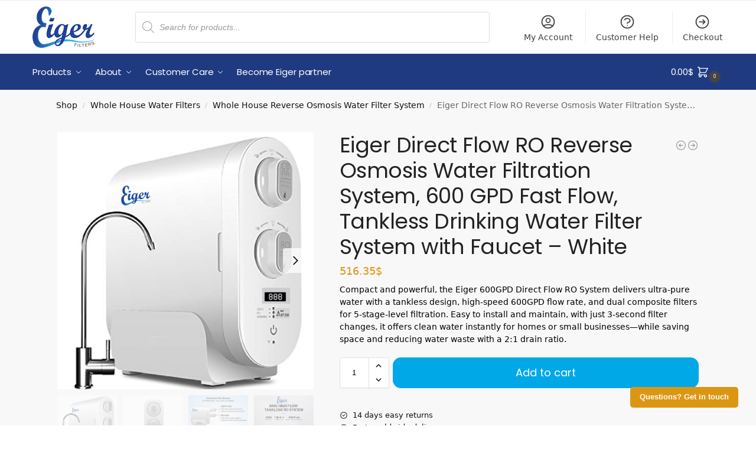

--- FILE ---
content_type: text/html; charset=UTF-8
request_url: https://eigerfilter.com/shop/whole-house-water-filters/whole-house-reverse-osmosis-water-filter-system/eiger-direct-flow-ro-reverse-osmosis-water-filtration-system-600-gpd-fast-flow-tankless-drinking-water-filter-system-with-faucet-white/
body_size: 57838
content:
<!doctype html>
<html lang="en-US">
<head>
<meta charset="UTF-8">
<meta name="viewport" content="height=device-height, width=device-width, initial-scale=1">
<link rel="profile" href="https://gmpg.org/xfn/11">
<link rel="pingback" href="https://eigerfilter.com/xmlrpc.php">

<script data-cfasync="false" data-no-defer="1" data-no-minify="1" data-no-optimize="1">var ewww_webp_supported=!1;function check_webp_feature(A,e){var w;e=void 0!==e?e:function(){},ewww_webp_supported?e(ewww_webp_supported):((w=new Image).onload=function(){ewww_webp_supported=0<w.width&&0<w.height,e&&e(ewww_webp_supported)},w.onerror=function(){e&&e(!1)},w.src="data:image/webp;base64,"+{alpha:"UklGRkoAAABXRUJQVlA4WAoAAAAQAAAAAAAAAAAAQUxQSAwAAAARBxAR/Q9ERP8DAABWUDggGAAAABQBAJ0BKgEAAQAAAP4AAA3AAP7mtQAAAA=="}[A])}check_webp_feature("alpha");</script><script data-cfasync="false" data-no-defer="1" data-no-minify="1" data-no-optimize="1">var Arrive=function(c,w){"use strict";if(c.MutationObserver&&"undefined"!=typeof HTMLElement){var r,a=0,u=(r=HTMLElement.prototype.matches||HTMLElement.prototype.webkitMatchesSelector||HTMLElement.prototype.mozMatchesSelector||HTMLElement.prototype.msMatchesSelector,{matchesSelector:function(e,t){return e instanceof HTMLElement&&r.call(e,t)},addMethod:function(e,t,r){var a=e[t];e[t]=function(){return r.length==arguments.length?r.apply(this,arguments):"function"==typeof a?a.apply(this,arguments):void 0}},callCallbacks:function(e,t){t&&t.options.onceOnly&&1==t.firedElems.length&&(e=[e[0]]);for(var r,a=0;r=e[a];a++)r&&r.callback&&r.callback.call(r.elem,r.elem);t&&t.options.onceOnly&&1==t.firedElems.length&&t.me.unbindEventWithSelectorAndCallback.call(t.target,t.selector,t.callback)},checkChildNodesRecursively:function(e,t,r,a){for(var i,n=0;i=e[n];n++)r(i,t,a)&&a.push({callback:t.callback,elem:i}),0<i.childNodes.length&&u.checkChildNodesRecursively(i.childNodes,t,r,a)},mergeArrays:function(e,t){var r,a={};for(r in e)e.hasOwnProperty(r)&&(a[r]=e[r]);for(r in t)t.hasOwnProperty(r)&&(a[r]=t[r]);return a},toElementsArray:function(e){return e=void 0!==e&&("number"!=typeof e.length||e===c)?[e]:e}}),e=(l.prototype.addEvent=function(e,t,r,a){a={target:e,selector:t,options:r,callback:a,firedElems:[]};return this._beforeAdding&&this._beforeAdding(a),this._eventsBucket.push(a),a},l.prototype.removeEvent=function(e){for(var t,r=this._eventsBucket.length-1;t=this._eventsBucket[r];r--)e(t)&&(this._beforeRemoving&&this._beforeRemoving(t),(t=this._eventsBucket.splice(r,1))&&t.length&&(t[0].callback=null))},l.prototype.beforeAdding=function(e){this._beforeAdding=e},l.prototype.beforeRemoving=function(e){this._beforeRemoving=e},l),t=function(i,n){var o=new e,l=this,s={fireOnAttributesModification:!1};return o.beforeAdding(function(t){var e=t.target;e!==c.document&&e!==c||(e=document.getElementsByTagName("html")[0]);var r=new MutationObserver(function(e){n.call(this,e,t)}),a=i(t.options);r.observe(e,a),t.observer=r,t.me=l}),o.beforeRemoving(function(e){e.observer.disconnect()}),this.bindEvent=function(e,t,r){t=u.mergeArrays(s,t);for(var a=u.toElementsArray(this),i=0;i<a.length;i++)o.addEvent(a[i],e,t,r)},this.unbindEvent=function(){var r=u.toElementsArray(this);o.removeEvent(function(e){for(var t=0;t<r.length;t++)if(this===w||e.target===r[t])return!0;return!1})},this.unbindEventWithSelectorOrCallback=function(r){var a=u.toElementsArray(this),i=r,e="function"==typeof r?function(e){for(var t=0;t<a.length;t++)if((this===w||e.target===a[t])&&e.callback===i)return!0;return!1}:function(e){for(var t=0;t<a.length;t++)if((this===w||e.target===a[t])&&e.selector===r)return!0;return!1};o.removeEvent(e)},this.unbindEventWithSelectorAndCallback=function(r,a){var i=u.toElementsArray(this);o.removeEvent(function(e){for(var t=0;t<i.length;t++)if((this===w||e.target===i[t])&&e.selector===r&&e.callback===a)return!0;return!1})},this},i=new function(){var s={fireOnAttributesModification:!1,onceOnly:!1,existing:!1};function n(e,t,r){return!(!u.matchesSelector(e,t.selector)||(e._id===w&&(e._id=a++),-1!=t.firedElems.indexOf(e._id)))&&(t.firedElems.push(e._id),!0)}var c=(i=new t(function(e){var t={attributes:!1,childList:!0,subtree:!0};return e.fireOnAttributesModification&&(t.attributes=!0),t},function(e,i){e.forEach(function(e){var t=e.addedNodes,r=e.target,a=[];null!==t&&0<t.length?u.checkChildNodesRecursively(t,i,n,a):"attributes"===e.type&&n(r,i)&&a.push({callback:i.callback,elem:r}),u.callCallbacks(a,i)})})).bindEvent;return i.bindEvent=function(e,t,r){t=void 0===r?(r=t,s):u.mergeArrays(s,t);var a=u.toElementsArray(this);if(t.existing){for(var i=[],n=0;n<a.length;n++)for(var o=a[n].querySelectorAll(e),l=0;l<o.length;l++)i.push({callback:r,elem:o[l]});if(t.onceOnly&&i.length)return r.call(i[0].elem,i[0].elem);setTimeout(u.callCallbacks,1,i)}c.call(this,e,t,r)},i},o=new function(){var a={};function i(e,t){return u.matchesSelector(e,t.selector)}var n=(o=new t(function(){return{childList:!0,subtree:!0}},function(e,r){e.forEach(function(e){var t=e.removedNodes,e=[];null!==t&&0<t.length&&u.checkChildNodesRecursively(t,r,i,e),u.callCallbacks(e,r)})})).bindEvent;return o.bindEvent=function(e,t,r){t=void 0===r?(r=t,a):u.mergeArrays(a,t),n.call(this,e,t,r)},o};d(HTMLElement.prototype),d(NodeList.prototype),d(HTMLCollection.prototype),d(HTMLDocument.prototype),d(Window.prototype);var n={};return s(i,n,"unbindAllArrive"),s(o,n,"unbindAllLeave"),n}function l(){this._eventsBucket=[],this._beforeAdding=null,this._beforeRemoving=null}function s(e,t,r){u.addMethod(t,r,e.unbindEvent),u.addMethod(t,r,e.unbindEventWithSelectorOrCallback),u.addMethod(t,r,e.unbindEventWithSelectorAndCallback)}function d(e){e.arrive=i.bindEvent,s(i,e,"unbindArrive"),e.leave=o.bindEvent,s(o,e,"unbindLeave")}}(window,void 0),ewww_webp_supported=!1;function check_webp_feature(e,t){var r;ewww_webp_supported?t(ewww_webp_supported):((r=new Image).onload=function(){ewww_webp_supported=0<r.width&&0<r.height,t(ewww_webp_supported)},r.onerror=function(){t(!1)},r.src="data:image/webp;base64,"+{alpha:"UklGRkoAAABXRUJQVlA4WAoAAAAQAAAAAAAAAAAAQUxQSAwAAAARBxAR/Q9ERP8DAABWUDggGAAAABQBAJ0BKgEAAQAAAP4AAA3AAP7mtQAAAA==",animation:"UklGRlIAAABXRUJQVlA4WAoAAAASAAAAAAAAAAAAQU5JTQYAAAD/////AABBTk1GJgAAAAAAAAAAAAAAAAAAAGQAAABWUDhMDQAAAC8AAAAQBxAREYiI/gcA"}[e])}function ewwwLoadImages(e){if(e){for(var t=document.querySelectorAll(".batch-image img, .image-wrapper a, .ngg-pro-masonry-item a, .ngg-galleria-offscreen-seo-wrapper a"),r=0,a=t.length;r<a;r++)ewwwAttr(t[r],"data-src",t[r].getAttribute("data-webp")),ewwwAttr(t[r],"data-thumbnail",t[r].getAttribute("data-webp-thumbnail"));for(var i=document.querySelectorAll("div.woocommerce-product-gallery__image"),r=0,a=i.length;r<a;r++)ewwwAttr(i[r],"data-thumb",i[r].getAttribute("data-webp-thumb"))}for(var n=document.querySelectorAll("video"),r=0,a=n.length;r<a;r++)ewwwAttr(n[r],"poster",e?n[r].getAttribute("data-poster-webp"):n[r].getAttribute("data-poster-image"));for(var o,l=document.querySelectorAll("img.ewww_webp_lazy_load"),r=0,a=l.length;r<a;r++)e&&(ewwwAttr(l[r],"data-lazy-srcset",l[r].getAttribute("data-lazy-srcset-webp")),ewwwAttr(l[r],"data-srcset",l[r].getAttribute("data-srcset-webp")),ewwwAttr(l[r],"data-lazy-src",l[r].getAttribute("data-lazy-src-webp")),ewwwAttr(l[r],"data-src",l[r].getAttribute("data-src-webp")),ewwwAttr(l[r],"data-orig-file",l[r].getAttribute("data-webp-orig-file")),ewwwAttr(l[r],"data-medium-file",l[r].getAttribute("data-webp-medium-file")),ewwwAttr(l[r],"data-large-file",l[r].getAttribute("data-webp-large-file")),null!=(o=l[r].getAttribute("srcset"))&&!1!==o&&o.includes("R0lGOD")&&ewwwAttr(l[r],"src",l[r].getAttribute("data-lazy-src-webp"))),l[r].className=l[r].className.replace(/\bewww_webp_lazy_load\b/,"");for(var s=document.querySelectorAll(".ewww_webp"),r=0,a=s.length;r<a;r++)e?(ewwwAttr(s[r],"srcset",s[r].getAttribute("data-srcset-webp")),ewwwAttr(s[r],"src",s[r].getAttribute("data-src-webp")),ewwwAttr(s[r],"data-orig-file",s[r].getAttribute("data-webp-orig-file")),ewwwAttr(s[r],"data-medium-file",s[r].getAttribute("data-webp-medium-file")),ewwwAttr(s[r],"data-large-file",s[r].getAttribute("data-webp-large-file")),ewwwAttr(s[r],"data-large_image",s[r].getAttribute("data-webp-large_image")),ewwwAttr(s[r],"data-src",s[r].getAttribute("data-webp-src"))):(ewwwAttr(s[r],"srcset",s[r].getAttribute("data-srcset-img")),ewwwAttr(s[r],"src",s[r].getAttribute("data-src-img"))),s[r].className=s[r].className.replace(/\bewww_webp\b/,"ewww_webp_loaded");window.jQuery&&jQuery.fn.isotope&&jQuery.fn.imagesLoaded&&(jQuery(".fusion-posts-container-infinite").imagesLoaded(function(){jQuery(".fusion-posts-container-infinite").hasClass("isotope")&&jQuery(".fusion-posts-container-infinite").isotope()}),jQuery(".fusion-portfolio:not(.fusion-recent-works) .fusion-portfolio-wrapper").imagesLoaded(function(){jQuery(".fusion-portfolio:not(.fusion-recent-works) .fusion-portfolio-wrapper").isotope()}))}function ewwwWebPInit(e){ewwwLoadImages(e),ewwwNggLoadGalleries(e),document.arrive(".ewww_webp",function(){ewwwLoadImages(e)}),document.arrive(".ewww_webp_lazy_load",function(){ewwwLoadImages(e)}),document.arrive("videos",function(){ewwwLoadImages(e)}),"loading"==document.readyState?document.addEventListener("DOMContentLoaded",ewwwJSONParserInit):("undefined"!=typeof galleries&&ewwwNggParseGalleries(e),ewwwWooParseVariations(e))}function ewwwAttr(e,t,r){null!=r&&!1!==r&&e.setAttribute(t,r)}function ewwwJSONParserInit(){"undefined"!=typeof galleries&&check_webp_feature("alpha",ewwwNggParseGalleries),check_webp_feature("alpha",ewwwWooParseVariations)}function ewwwWooParseVariations(e){if(e)for(var t=document.querySelectorAll("form.variations_form"),r=0,a=t.length;r<a;r++){var i=t[r].getAttribute("data-product_variations"),n=!1;try{for(var o in i=JSON.parse(i))void 0!==i[o]&&void 0!==i[o].image&&(void 0!==i[o].image.src_webp&&(i[o].image.src=i[o].image.src_webp,n=!0),void 0!==i[o].image.srcset_webp&&(i[o].image.srcset=i[o].image.srcset_webp,n=!0),void 0!==i[o].image.full_src_webp&&(i[o].image.full_src=i[o].image.full_src_webp,n=!0),void 0!==i[o].image.gallery_thumbnail_src_webp&&(i[o].image.gallery_thumbnail_src=i[o].image.gallery_thumbnail_src_webp,n=!0),void 0!==i[o].image.thumb_src_webp&&(i[o].image.thumb_src=i[o].image.thumb_src_webp,n=!0));n&&ewwwAttr(t[r],"data-product_variations",JSON.stringify(i))}catch(e){}}}function ewwwNggParseGalleries(e){if(e)for(var t in galleries){var r=galleries[t];galleries[t].images_list=ewwwNggParseImageList(r.images_list)}}function ewwwNggLoadGalleries(e){e&&document.addEventListener("ngg.galleria.themeadded",function(e,t){window.ngg_galleria._create_backup=window.ngg_galleria.create,window.ngg_galleria.create=function(e,t){var r=$(e).data("id");return galleries["gallery_"+r].images_list=ewwwNggParseImageList(galleries["gallery_"+r].images_list),window.ngg_galleria._create_backup(e,t)}})}function ewwwNggParseImageList(e){for(var t in e){var r=e[t];if(void 0!==r["image-webp"]&&(e[t].image=r["image-webp"],delete e[t]["image-webp"]),void 0!==r["thumb-webp"]&&(e[t].thumb=r["thumb-webp"],delete e[t]["thumb-webp"]),void 0!==r.full_image_webp&&(e[t].full_image=r.full_image_webp,delete e[t].full_image_webp),void 0!==r.srcsets)for(var a in r.srcsets)nggSrcset=r.srcsets[a],void 0!==r.srcsets[a+"-webp"]&&(e[t].srcsets[a]=r.srcsets[a+"-webp"],delete e[t].srcsets[a+"-webp"]);if(void 0!==r.full_srcsets)for(var i in r.full_srcsets)nggFSrcset=r.full_srcsets[i],void 0!==r.full_srcsets[i+"-webp"]&&(e[t].full_srcsets[i]=r.full_srcsets[i+"-webp"],delete e[t].full_srcsets[i+"-webp"])}return e}check_webp_feature("alpha",ewwwWebPInit);</script><meta name='robots' content='index, follow, max-image-preview:large, max-snippet:-1, max-video-preview:-1' />

	<!-- This site is optimized with the Yoast SEO plugin v26.7 - https://yoast.com/wordpress/plugins/seo/ -->
	<title>Eiger Direct Flow RO Reverse Osmosis Water Filtration System, 600 GPD Fast Flow, Tankless Drinking Water Filter System with Faucet - White - Eiger Filters</title>
	<link rel="canonical" href="https://eigerfilter.com/shop/whole-house-water-filters/whole-house-reverse-osmosis-water-filter-system/eiger-direct-flow-ro-reverse-osmosis-water-filtration-system-600-gpd-fast-flow-tankless-drinking-water-filter-system-with-faucet-white/" />
	<meta property="og:locale" content="en_US" />
	<meta property="og:type" content="article" />
	<meta property="og:title" content="Eiger Direct Flow RO Reverse Osmosis Water Filtration System, 600 GPD Fast Flow, Tankless Drinking Water Filter System with Faucet - White - Eiger Filters" />
	<meta property="og:description" content="Compact and powerful, the Eiger 600GPD Direct Flow RO System delivers ultra-pure water with a tankless design, high-speed 600GPD flow rate, and dual composite filters for 5-stage-level filtration. Easy to install and maintain, with just 3-second filter changes, it offers clean water instantly for homes or small businesses—while saving space and reducing water waste with a 2:1 drain ratio." />
	<meta property="og:url" content="https://eigerfilter.com/shop/whole-house-water-filters/whole-house-reverse-osmosis-water-filter-system/eiger-direct-flow-ro-reverse-osmosis-water-filtration-system-600-gpd-fast-flow-tankless-drinking-water-filter-system-with-faucet-white/" />
	<meta property="og:site_name" content="Eiger Filters" />
	<meta property="article:modified_time" content="2025-12-02T11:37:46+00:00" />
	<meta property="og:image" content="https://eigerfilter.com/wp-content/uploads/2023/03/eiger-ro-white-600-gpd-1.jpg" />
	<meta property="og:image:width" content="700" />
	<meta property="og:image:height" content="700" />
	<meta property="og:image:type" content="image/jpeg" />
	<meta name="twitter:card" content="summary_large_image" />
	<meta name="twitter:label1" content="Est. reading time" />
	<meta name="twitter:data1" content="2 minutes" />
	<script type="application/ld+json" class="yoast-schema-graph">{"@context":"https://schema.org","@graph":[{"@type":"WebPage","@id":"https://eigerfilter.com/shop/whole-house-water-filters/whole-house-reverse-osmosis-water-filter-system/eiger-direct-flow-ro-reverse-osmosis-water-filtration-system-600-gpd-fast-flow-tankless-drinking-water-filter-system-with-faucet-white/","url":"https://eigerfilter.com/shop/whole-house-water-filters/whole-house-reverse-osmosis-water-filter-system/eiger-direct-flow-ro-reverse-osmosis-water-filtration-system-600-gpd-fast-flow-tankless-drinking-water-filter-system-with-faucet-white/","name":"Eiger Direct Flow RO Reverse Osmosis Water Filtration System, 600 GPD Fast Flow, Tankless Drinking Water Filter System with Faucet - White - Eiger Filters","isPartOf":{"@id":"https://eigerfilter.com/#website"},"primaryImageOfPage":{"@id":"https://eigerfilter.com/shop/whole-house-water-filters/whole-house-reverse-osmosis-water-filter-system/eiger-direct-flow-ro-reverse-osmosis-water-filtration-system-600-gpd-fast-flow-tankless-drinking-water-filter-system-with-faucet-white/#primaryimage"},"image":{"@id":"https://eigerfilter.com/shop/whole-house-water-filters/whole-house-reverse-osmosis-water-filter-system/eiger-direct-flow-ro-reverse-osmosis-water-filtration-system-600-gpd-fast-flow-tankless-drinking-water-filter-system-with-faucet-white/#primaryimage"},"thumbnailUrl":"https://i0.wp.com/eigerfilter.com/wp-content/uploads/2023/03/eiger-ro-white-600-gpd-1.jpg?fit=700%2C700&ssl=1","datePublished":"2023-03-15T16:48:25+00:00","dateModified":"2025-12-02T11:37:46+00:00","breadcrumb":{"@id":"https://eigerfilter.com/shop/whole-house-water-filters/whole-house-reverse-osmosis-water-filter-system/eiger-direct-flow-ro-reverse-osmosis-water-filtration-system-600-gpd-fast-flow-tankless-drinking-water-filter-system-with-faucet-white/#breadcrumb"},"inLanguage":"en-US","potentialAction":[{"@type":"ReadAction","target":["https://eigerfilter.com/shop/whole-house-water-filters/whole-house-reverse-osmosis-water-filter-system/eiger-direct-flow-ro-reverse-osmosis-water-filtration-system-600-gpd-fast-flow-tankless-drinking-water-filter-system-with-faucet-white/"]}]},{"@type":"ImageObject","inLanguage":"en-US","@id":"https://eigerfilter.com/shop/whole-house-water-filters/whole-house-reverse-osmosis-water-filter-system/eiger-direct-flow-ro-reverse-osmosis-water-filtration-system-600-gpd-fast-flow-tankless-drinking-water-filter-system-with-faucet-white/#primaryimage","url":"https://i0.wp.com/eigerfilter.com/wp-content/uploads/2023/03/eiger-ro-white-600-gpd-1.jpg?fit=700%2C700&ssl=1","contentUrl":"https://i0.wp.com/eigerfilter.com/wp-content/uploads/2023/03/eiger-ro-white-600-gpd-1.jpg?fit=700%2C700&ssl=1","width":700,"height":700},{"@type":"BreadcrumbList","@id":"https://eigerfilter.com/shop/whole-house-water-filters/whole-house-reverse-osmosis-water-filter-system/eiger-direct-flow-ro-reverse-osmosis-water-filtration-system-600-gpd-fast-flow-tankless-drinking-water-filter-system-with-faucet-white/#breadcrumb","itemListElement":[{"@type":"ListItem","position":1,"name":"Home","item":"https://eigerfilter.com/"},{"@type":"ListItem","position":2,"name":"Shop","item":"https://eigerfilter.com/shop/"},{"@type":"ListItem","position":3,"name":"Eiger Direct Flow RO Reverse Osmosis Water Filtration System, 600 GPD Fast Flow, Tankless Drinking Water Filter System with Faucet &#8211; White"}]},{"@type":"WebSite","@id":"https://eigerfilter.com/#website","url":"https://eigerfilter.com/","name":"Eiger Filters","description":"The best products for clean and safe drinking water","publisher":{"@id":"https://eigerfilter.com/#organization"},"potentialAction":[{"@type":"SearchAction","target":{"@type":"EntryPoint","urlTemplate":"https://eigerfilter.com/?s={search_term_string}"},"query-input":{"@type":"PropertyValueSpecification","valueRequired":true,"valueName":"search_term_string"}}],"inLanguage":"en-US"},{"@type":"Organization","@id":"https://eigerfilter.com/#organization","name":"Eiger Filters","url":"https://eigerfilter.com/","logo":{"@type":"ImageObject","inLanguage":"en-US","@id":"https://eigerfilter.com/#/schema/logo/image/","url":"https://i0.wp.com/eigerfilter.com/wp-content/uploads/2023/01/Eiger-Filter-white-bg.jpg?fit=464%2C464&ssl=1","contentUrl":"https://i0.wp.com/eigerfilter.com/wp-content/uploads/2023/01/Eiger-Filter-white-bg.jpg?fit=464%2C464&ssl=1","width":464,"height":464,"caption":"Eiger Filters"},"image":{"@id":"https://eigerfilter.com/#/schema/logo/image/"}}]}</script>
	<!-- / Yoast SEO plugin. -->


<link rel='preconnect' href='//c0.wp.com' />
<link rel='preconnect' href='//i0.wp.com' />
<link rel="alternate" type="application/rss+xml" title="Eiger Filters &raquo; Feed" href="https://eigerfilter.com/feed/" />
<link rel="alternate" type="application/rss+xml" title="Eiger Filters &raquo; Comments Feed" href="https://eigerfilter.com/comments/feed/" />
<link rel="alternate" title="oEmbed (JSON)" type="application/json+oembed" href="https://eigerfilter.com/wp-json/oembed/1.0/embed?url=https%3A%2F%2Feigerfilter.com%2Fshop%2Fwhole-house-water-filters%2Fwhole-house-reverse-osmosis-water-filter-system%2Feiger-direct-flow-ro-reverse-osmosis-water-filtration-system-600-gpd-fast-flow-tankless-drinking-water-filter-system-with-faucet-white%2F" />
<link rel="alternate" title="oEmbed (XML)" type="text/xml+oembed" href="https://eigerfilter.com/wp-json/oembed/1.0/embed?url=https%3A%2F%2Feigerfilter.com%2Fshop%2Fwhole-house-water-filters%2Fwhole-house-reverse-osmosis-water-filter-system%2Feiger-direct-flow-ro-reverse-osmosis-water-filtration-system-600-gpd-fast-flow-tankless-drinking-water-filter-system-with-faucet-white%2F&#038;format=xml" />
<style>*,::before,::after{box-sizing:border-box}html{font-family:system-ui,'Segoe UI',Roboto,Helvetica,Arial,sans-serif,'Apple Color Emoji','Segoe UI Emoji';line-height:1.5;-webkit-text-size-adjust:100%;-moz-tab-size:4;-o-tab-size:4;tab-size:4}body{margin:0}hr{height:0;color:inherit}strong{font-weight:bolder}button,select{text-transform:none}button,[type='button'],[type='submit']{-webkit-appearance:button}::-moz-focus-inner{border-style:none;padding:0}:-moz-focusring{outline:1px dotted ButtonText}:-moz-ui-invalid{box-shadow:none}::-webkit-inner-spin-button,::-webkit-outer-spin-button{height:auto}[type='search']{-webkit-appearance:textfield;outline-offset:-2px}::-webkit-search-decoration{-webkit-appearance:none}::-webkit-file-upload-button{-webkit-appearance:button;font:inherit}html{-webkit-text-size-adjust:100%;-moz-text-size-adjust:100%;text-size-adjust:100%;overflow-wrap:break-word;scrollbar-gutter:stable}img{display:block;vertical-align:middle}img{display:block;max-width:100%;height:auto}h1{text-wrap:pretty}a,button,input{touch-action:manipulation}body,button,input{-webkit-font-smoothing:antialiased;-moz-osx-font-smoothing:grayscale}h1,hr,figure,p{margin:0}ul{list-style:none;margin:0;padding:0}button::-moz-focus-inner,input::-moz-focus-inner{padding:0;border:0}button{-webkit-appearance:button;background-color:transparent;background-image:none}mark{background-color:transparent}figure,header,nav{display:block}a{color:#2c2d33;background-color:transparent;text-decoration:none}a,button,input{touch-action:manipulation}mark{color:#000;background:#ff0}img{max-width:100%;height:auto;border:0;border-radius:0}svg:not(:root){overflow:hidden}figure{margin:0}input[type=search]::-webkit-search-cancel-button,input[type=search]::-webkit-search-decoration{-webkit-appearance:none}ul{padding:0}p{margin:0 0 1.21575rem}ul{margin:0 0 1.41575em 20px}ul{list-style:disc}strong{font-weight:600}ins,mark{background:0 0;font-weight:400;text-decoration:none}select{max-width:100%}button,input,select{vertical-align:baseline}button{border:none}select{width:100%;padding:0 40px 0 0.7em;padding-right:40px;background:url("data:image/svg+xml;charset=utf8,%3Csvg width='1792' height='1792' xmlns='http://www.w3.org/2000/svg'%3E%3Cg%3E%3Ctitle%3Ebackground%3C/title%3E%3Crect fill='none' id='canvas_background' height='402' width='582' y='-1' x='-1'/%3E%3C/g%3E%3Cg%3E%3Ctitle%3ELayer 1%3C/title%3E%3Cpath fill='%23888' id='svg_1' d='m1408,704q0,26 -19,45l-448,448q-19,19 -45,19t-45,-19l-448,-448q-19,-19 -19,-45t19,-45t45,-19l896,0q26,0 45,19t19,45z'/%3E%3C/g%3E%3C/svg%3E") calc(100% - 12px) 12px no-repeat;margin:0;background-size:15px 15px;-webkit-appearance:none;-moz-appearance:none;appearance:none;outline:0;border:1px solid #d2d6dc;border-radius:0.3rem;box-shadow:0 1px 2px 0 rgba(0,0,0,0.05);height:40px}@media all and (-ms-high-contrast:none),(-ms-high-contrast:active){select{padding-right:0;background-image:none}}.button{display:inline-block;padding:0.8180469716em 1.41575em;border:0;border-color:#43454b;border-radius:4px;font-size:clamp(0.875rem,0.8115rem + 0.2033vw,0.9375rem);outline:0;background:0 0;background-color:#43454b;font-weight:600;text-shadow:none;text-decoration:none;-webkit-appearance:none}input[type="search"]{outline:0;margin-bottom:0;border:1px solid #d2d6dc;border-radius:0.3rem;box-shadow:0 1px 2px 0 rgba(0,0,0,0.05);height:40px;padding:0 0.7em}input[type="search"]{padding-left:43px}input[type="search"]::-webkit-search-decoration{-webkit-appearance:none}input[type="search"]::-moz-placeholder{color:#555}.site-search input[type="search"]{border:0;background:#f8f8f8;border:1px solid #f8f8f8}.site-search form:before{left:15px;top:50%;margin-top:-7px;width:16px;height:16px}.woocommerce-product-search:before{width:18px;height:18px;content:"";display:inline-block;position:absolute;z-index:1;top:0.7em;left:0.8em;background-color:#ccc;-webkit-mask-image:url("data:image/svg+xml;charset=utf8,%3Csvg width='24' height='24' viewBox='0 0 24 24' fill='none' xmlns='http://www.w3.org/2000/svg'%3E%3Cpath d='M21 21L15 15M17 10C17 13.866 13.866 17 10 17C6.13401 17 3 13.866 3 10C3 6.13401 6.13401 3 10 3C13.866 3 17 6.13401 17 10Z' stroke='%234A5568' stroke-width='2' stroke-linecap='round' stroke-linejoin='round'/%3E%3C/svg%3E");mask-image:url("data:image/svg+xml;charset=utf8,%3Csvg width='24' height='24' viewBox='0 0 24 24' fill='none' xmlns='http://www.w3.org/2000/svg'%3E%3Cpath d='M21 21L15 15M17 10C17 13.866 13.866 17 10 17C6.13401 17 3 13.866 3 10C3 6.13401 6.13401 3 10 3C13.866 3 17 6.13401 17 10Z' stroke='%234A5568' stroke-width='2' stroke-linecap='round' stroke-linejoin='round'/%3E%3C/svg%3E");-webkit-mask-position:center;mask-position:center;-webkit-mask-repeat:no-repeat;mask-repeat:no-repeat;-webkit-mask-size:contain;mask-size:contain}hr{height:0;margin-top:38px;margin-bottom:38px;border:0;border-top:1px solid #e9e9e9}h1{margin:0 0 1rem}.alignright{display:inline;margin-top:5px}.alignright{float:right;margin-left:2.5em}.aligncenter{display:block;clear:both;margin:0 auto}@media (max-width:768px){.site{font-size:15px}input,select{font-size:16px}.site h1{font-size:30px;letter-spacing:-0.01em}}body.error404 h1{margin-bottom:0.5rem}@media (min-width:993px){.site-header .col-full{display:flex;flex-wrap:wrap;align-items:center}.site-header{position:relative;z-index:20}.site-header .site-branding{line-height:1}.site-header .custom-logo-link img{width:auto}.site-header .site-search{margin-left:3em;flex-grow:1}.site-search input{padding-top:1.45rem;padding-bottom:1.45rem}.site-header .widget{margin-bottom:0}.site-branding a{color:#111;font-weight:bold}.site-branding p{margin-top:5px;margin-bottom:0;color:#555;font-size:12px}.site-branding .site-description{display:block;margin-top:0.35rem;font-size:0.755em}.main-header{display:flex}}@media (max-width:1060px) and (min-width:993px){body:not(.header-4):not(.header-5) .site-header .site-search{width:100px}}@media (max-width:992px){.main-header{position:relative}.site-branding{display:flex;flex-direction:column;width:100%;height:70px;justify-content:center;align-items:center;text-align:center}.site-header .custom-logo-link img{width:auto}.site-branding p{margin:5px 0 -3px 0;font-size:11px;line-height:1.22;display:none}.site-header .shoptimizer-cart a.cart-contents .amount{display:none}.site-branding button.menu-toggle{position:absolute;left:15px;width:60px;height:30px;padding:0;background-color:transparent;display:block}.menu-toggle .bar{display:block;position:absolute;top:calc(50% - 1px);z-index:0;width:22px;height:2px;opacity:1;background-color:#222;transform:rotate(0deg)}.menu-toggle .bar:nth-child(1){margin-top:-7px}.menu-toggle .bar:nth-child(2){margin-top:-1px}.menu-toggle .bar:nth-child(3){margin-top:5px}.menu-toggle .bar-text{position:absolute;top:0;left:0;margin-top:8px;margin-left:28px;font-size:10px;font-weight:600;letter-spacing:0.03em}.site-header .site-header-cart{position:absolute;z-index:2;right:15px}body:not(.mobile-toggled).sticky-m .site-header{position:sticky;z-index:9;top:0;box-shadow:0 1px 15px rgba(0,0,0,0.08)}}@media (max-width:480px){.site .site-branding p{max-width:240px;line-height:1.2}}footer.copyright .widget:last-child img{width:auto;height:28.5px;margin:0}@media (max-width:992px){footer.copyright .widget:last-child img{display:block;float:none}}@media (min-width:993px){.col-full{box-sizing:content-box;margin-right:auto;margin-left:auto;max-width:1170px;padding-right:2.617924em;padding-left:2.617924em}.col-full:after{display:block;clear:both;content:""}}@media (max-width:992px){.col-full{padding-right:1em;padding-left:1em}}.site-content{position:relative}@media (min-width:993px){.site-content:after{display:block;visibility:hidden;position:absolute;z-index:5;top:0;left:0;width:100%;height:100%;opacity:0;background:rgba(0,0,0,0.7);content:""}}@media (max-width:992px){.mobile-overlay{visibility:hidden;position:fixed;z-index:101;top:0;left:0;width:100%;height:100%;opacity:0;background:rgba(0,0,0,0.65);background:rgba(52,53,55,0.4);content:""}.close-drawer{color:#fff}}ul.products{display:flex;flex-wrap:wrap;width:calc(100% + 30px);margin-left:-15px;margin-bottom:0;clear:both}ul.products li.product{position:relative;padding-right:15px;padding-left:15px;list-style:none}@media (min-width:993px){body:not(.static-cta-buttons) ul.products li.product{align-self:flex-start}}@media (min-width:993px){ul.products li.product:not(.product-category){padding-bottom:40px}ul.products.columns-3 li.product{float:left;width:33.3053%}}@media (max-width:992px){ul.products{display:grid;grid-template-columns:repeat(2,minmax(10px,1fr));-moz-column-gap:20px;column-gap:20px;row-gap:30px;width:100%;margin-left:0}ul.products li.product{display:flex;flex-direction:column;height:100%;width:100%;padding:0;margin-bottom:0}ul.products li.product .button{margin-top:auto}}.header-widget-region{position:relative;color:#fff;background-color:#dc9814;text-align:center}.header-widget-region .widget{margin:0;padding:1em 0}.header-widget-region .widget p{margin:0;font-size:clamp(0.75rem,0.5938rem + 0.5vw,0.875rem)}@media (max-width:768px){.header-widget-region .widget{padding:0.6em 0;font-size:clamp(0.8125rem,0.749rem + 0.2033vw,0.875rem)}}.woocommerce-breadcrumb{padding-top:0.75rem;padding-bottom:0.75rem;font-size:clamp(0.75rem,0.6547rem + 0.3049vw,0.84375rem);white-space:nowrap;text-overflow:ellipsis;overflow:hidden;color:#666}@media (min-width:993px){.woocommerce-breadcrumb{padding-top:1rem;padding-bottom:1rem}}.woocommerce-breadcrumb a{color:#111}.woocommerce-breadcrumb a:first-of-type:before{display:none}.woocommerce-breadcrumb .breadcrumb-separator{display:inline-block;position:relative;top:-1px;padding:0 0.8em;opacity:0.4;font-size:0.8em}.ajax_add_to_cart.add_to_cart_button:after{position:absolute;top:50%;left:50%;margin-top:-9px;margin-left:-9px;opacity:0;content:"";display:inline-block;width:18px;height:18px;border:1px solid rgba(255,255,255,0.3);border-left-color:#fff;border-radius:50%;vertical-align:middle}@media (max-width:992px){ul.products li.product .button{opacity:1}}@media (min-width:993px){.site-header-cart{line-height:60px;margin-left:auto}.shoptimizer-cart .cart-contents{padding:0;color:#fff}.shoptimizer-cart a.cart-contents .count{position:relative}.site-header .site-header-cart{display:none;width:auto}}.shoptimizer-cart .cart-contents .count{opacity:1;font-size:0.8em}.shoptimizer-cart .cart-contents:after{margin-left:10px}.shoptimizer-cart a.cart-contents .count{display:inline-block;position:relative;width:auto;min-width:28px;height:28px;margin-left:5px;padding:3px;border:1px solid #dc9814;border-bottom-right-radius:3px;border-bottom-left-radius:3px;color:#dc9814;font-size:12px;line-height:22px;text-align:center;letter-spacing:-0.7px}.shoptimizer-cart a.cart-contents .count:after{position:absolute;bottom:90%;left:50%;width:10px;height:6px;margin-bottom:1px;margin-left:-6px;border:1px solid #dc9814;border-bottom:0;border-top-left-radius:99px;border-top-right-radius:99px;content:""}.shoptimizer-cart .cart-contents{display:block;text-decoration:none}.shoptimizer-mini-cart-wrap{overflow:hidden;position:fixed;z-index:102;top:0;right:-420px;left:auto;width:420px;height:100%;background-color:#fff;outline:none}@media (max-width:480px){.shoptimizer-mini-cart-wrap{width:100%;right:-100%}}#ajax-loading{position:absolute;z-index:100;top:0px;left:0px;width:100%;height:100%;background-color:rgba(255,255,255,0.5)}.shoptimizer-loader{display:flex;align-items:center;justify-content:center;width:100%;height:100%}.spinner{width:38px;height:38px;border:1px solid #ccc;border-bottom-color:#111;border-radius:50%;display:inline-block;box-sizing:border-box;animation:rotation 0.8s linear infinite}.cart-drawer-heading{position:absolute;margin:12px 20px;font-size:17px;font-weight:600;color:#111}.shoptimizer-mini-cart-wrap .close-drawer{display:block;position:absolute;top:12.5px;right:16px;width:26px;height:26px;color:#111;padding:0;background:none}.shoptimizer-mini-cart-wrap .close-drawer span{display:flex;width:26px;height:26px}.shoptimizer-mini-cart-wrap .widget_shopping_cart{display:flex;overflow-x:hidden;overflow-y:auto;position:relative;z-index:10;top:auto;left:auto;height:calc(100% - 50px);margin:0;margin-top:50px;padding:0px 20px 0 20px;background:#fff}.shoptimizer-mini-cart-wrap .widget_shopping_cart_content{display:flex;flex-direction:column;width:100%}@media (min-width:993px){body:not(.header-4) .col-full-nav .site-search,.mobile-menu.close-drawer,.menu-toggle,.mobile-extra{display:none}.logo-mark,.logo-mark img{display:inline-block;position:absolute}.menu-primary-menu-container{margin-left:0}.logo-mark{float:left;overflow:hidden;width:0;margin-right:0}.logo-mark img{position:relative;top:-1px;vertical-align:middle}.col-full-nav{width:100%;border-top:1px solid transparent}.shoptimizer-primary-navigation{display:flex}body:not(.header-4).sticky-d .col-full-nav{position:sticky;z-index:10;top:0}.main-navigation ul{margin:0}.main-navigation ul li{display:inline-block}.main-navigation ul li.menu-item>a{display:block}.menu-primary-menu-container>ul>li>a span{position:relative}.menu-primary-menu-container>ul>li>a{padding-right:0.55em;padding-left:0.55em}.menu-primary-menu-container>ul>li:first-child>a{padding-left:0}.main-navigation ul.menu>li.menu-item-has-children{position:relative;text-align:left}.menu-primary-menu-container>ul>li>a span:before{display:block;position:absolute;top:calc(100% + 2px);left:0;width:100%;border-bottom:1px solid #ccc;content:"";transform:scale(0,1);transform-origin:right center}.menu-primary-menu-container>ul>li.menu-item-has-children>a:after{display:inline-block;position:relative;top:1px;margin-left:6px;width:12px;height:12px;content:"";background-color:#fff}.menu-primary-menu-container>ul>li.menu-button>a span{padding:6px 16px;border-radius:30px;color:#fff;background:#444;font-size:13px;font-weight:bold}.menu-primary-menu-container>ul>li.menu-button>a{position:relative;top:-1px}.menu-primary-menu-container>ul>li.menu-button>a span:before{display:none}.main-navigation ul ul{position:absolute}.main-navigation ul.menu>li:not(.full-width)>.sub-menu-wrapper{visibility:hidden;position:absolute;right:0;left:0;opacity:0;transform:scale(0.8)}.main-navigation ul.menu>li:not(.full-width) ul.sub-menu{padding:20px 12px;box-shadow:0 1px 15px rgba(0,0,0,0.08);line-height:1.4;margin:0;width:200px;box-sizing:content-box}.main-navigation ul.menu>li:not(.full-width) a.sub-menu-link{padding:0.3em 0.8em}.main-navigation ul ul li{display:block;position:relative}.main-navigation ul.menu>li:not(.full-width) ul li .sub-menu-wrapper{visibility:hidden;position:absolute;z-index:1;top:-20px;left:220px;opacity:0}.main-navigation ul.menu>li:not(.full-width) ul li.menu-item-has-children>a:after{position:absolute;top:0px;display:inline-block;right:15px;width:13px;height:13px;content:"";background-color:#111;transform:translateX(50%) translateY(50%)}.main-navigation ul li a span strong{color:#fff;background-color:#222;font-size:9px;height:16px;line-height:16px;padding:0px 6px;display:inline-flex;margin-left:7px;position:absolute;top:2.5px;border-radius:3px}.main-navigation ul.menu li.full-width>.sub-menu-wrapper{position:absolute;visibility:hidden;left:0;width:100%;opacity:0;background:#fff;border-top:1px solid #eee}.main-navigation ul.menu li.full-width ul li>.sub-menu-wrapper{position:relative;top:auto;right:auto}.main-navigation ul.menu li.full-width{position:inherit}.main-navigation ul li.full-width .container{max-width:1170px;margin:0 auto;padding:0}.main-navigation ul li.full-width ul{position:inherit}.main-navigation ul li.full-width ul.products{display:block}.main-navigation ul li.full-width>.sub-menu-wrapper>.container>ul.sub-menu{display:flex;justify-content:center;width:100%;padding:40px 0}.main-navigation ul li.full-width>.sub-menu-wrapper>.container>ul.sub-menu>li{display:inline-block;vertical-align:top;float:none;width:23%;padding-right:25px;padding-left:25px;border-left:1px solid #eee;-moz-column-break-inside:avoid;break-inside:avoid}.main-navigation ul li.full-width>.sub-menu-wrapper>.container>ul.sub-menu>li:last-child{border-right:1px solid #eee}.main-navigation ul li.full-width>.sub-menu-wrapper>.container>ul.sub-menu ul{width:100%}.main-navigation ul.menu li.full-width>.sub-menu-wrapper li.menu-item-has-children>a,.main-navigation ul.menu li.full-width>.sub-menu-wrapper li.heading>a{margin-bottom:0.25rem}.main-navigation ul.menu li.full-width li.heading{clear:both;padding-top:15px}.main-navigation ul.menu li.full-width>.sub-menu-wrapper li{margin-bottom:0.25rem}.main-navigation ul.products li.product:not(.product-category):before{display:none}.main-navigation ul.menu li.full-width>.sub-menu-wrapper li.product:not(.product-category){padding-bottom:0}.main-navigation ul.products li.product{padding:0;width:100%}.main-navigation ul.menu li.full-width>.sub-menu-wrapper li a.button{width:100%}.main-navigation ul.menu li.full-width>.sub-menu-wrapper li a.button{position:relative}.main-navigation ul.menu ul li.menu-item-image span{font-size:0px;display:block}.main-navigation ul.menu ul li.menu-item-image img{margin-bottom:0.5rem;border-radius:4px;width:100%}.main-navigation ul.menu ul li.menu-item-image span.sub{font-size:14px;text-align:center;font-weight:600}}.secondary-navigation{display:none}@media (min-width:993px){.secondary-navigation{display:block;float:right;margin-left:auto;padding-left:1.2em}.secondary-navigation .menu{margin-right:-15px}.secondary-navigation ul{margin:0}.secondary-navigation ul li{display:inline-block;position:relative}.secondary-navigation ul li a{position:relative;display:block;padding:0.7em 0.875em 0;color:#111;font-size:14px}.secondary-navigation .menu li:not(.ri) a{padding-top:35px}.secondary-navigation .icon-wrapper{position:absolute;top:0px;left:50%;top:5px;transform:translate(-50%,0%)}.secondary-navigation .icon-wrapper svg{width:28px;height:28px}.secondary-navigation .icon-wrapper svg path{stroke-width:1.5px}.secondary-navigation .menu-item{padding:0 5px;border-left:1px solid #eee}.secondary-navigation .menu-item:first-child{border:0}}@media (max-width:992px){.col-full-nav .logo-mark,.col-full-nav .site-header-cart{display:none}.col-full-nav .shoptimizer-primary-navigation.col-full{padding:0}.main-navigation{padding-top:1rem}.main-navigation ul{list-style:none;margin:0}.main-navigation ul li{position:relative}.menu-primary-menu-container>ul>li>a{display:block;padding:0.35rem 0}.main-navigation ul.menu ul li{position:relative}.main-navigation ul.menu ul li>a{padding:0.15rem 0;display:block}.main-navigation ul.menu .sub-menu-wrapper{margin-top:0.25rem;padding-bottom:1rem;padding-left:0.5rem}.main-navigation ul.menu .sub-menu-wrapper .sub-menu-wrapper{margin-top:0.25rem;padding-bottom:0.5rem;padding-left:0.5rem}.main-navigation ul.menu>li.menu-item-has-children{position:relative}.main-navigation ul.menu .sub-menu-wrapper a.cg-menu-link{width:calc(100% - 40px)}.main-navigation ul.menu li.menu-item-has-children .sub-menu-wrapper{position:fixed;left:-99999px;opacity:0;transform:translateX(-10px)}.main-navigation ul.menu li.menu-item-has-children:not(.dropdown-open) .sub-menu-wrapper{display:block}.main-navigation ul.menu li.menu-item-has-children.dropdown-open>.sub-menu-wrapper{position:inherit;left:auto;opacity:1;transform:translateX(0)}.site-search{display:none}.col-full-nav .site-search{display:block;padding-top:20px;position:relative;z-index:4}.main-navigation ul.menu li.menu-item-has-children span.caret{display:flex;position:absolute;z-index:3;top:0px;right:0;width:30px;justify-content:center;align-items:center}.main-navigation ul.menu li.menu-item-has-children li.menu-item-has-children.dropdown-open>span.caret{transform:rotate(180deg)}.main-navigation ul.menu li.menu-item-has-children span.caret:after{display:inline-flex;width:20px;height:20px;background-color:#111;content:""}.main-navigation ul.menu li.menu-item-has-children span.caret{height:35px}.main-navigation ul.menu li.menu-item-has-children li.menu-item-has-children span.caret{height:27px;opacity:0.5}.main-navigation ul.menu li.full-width>.sub-menu-wrapper li.menu-item-has-children>a+span.caret{height:24px}.main-navigation ul.menu li.full-width>.sub-menu-wrapper li.heading>a.sub-menu-link{margin-top:0.5rem}.main-navigation ul li a span strong{position:absolute;color:#fff;background-color:#222;font-size:9px;height:16px;line-height:16px;padding:0px 6px;display:inline-flex;margin-left:7px;margin-top:3.5px;border-radius:2px}.main-navigation ul.products{grid-template-columns:repeat(1,minmax(10px,1fr));padding-right:0.5rem;margin-top:1.15rem;margin-bottom:1.5rem}.main-navigation ul.products li.product .button{margin-top:0;opacity:1}.main-navigation ul.menu ul li.menu-item-image{margin-top:0.5rem;margin-bottom:1rem}.main-navigation ul.menu .sub-menu-wrapper li.menu-item-image a.cg-menu-link{width:100%;padding-right:0.5rem}.main-navigation ul.menu ul li.menu-item-image span{font-size:0px;display:block}.main-navigation ul.menu ul li.menu-item-image img{margin-bottom:0.5rem;border-radius:4px;width:100%}.main-navigation ul.menu ul li.menu-item-image span.sub{font-size:13px;text-align:center;font-weight:600}.mobile-extra{padding:1rem 0 2rem 0}.mobile-extra .widget{margin-bottom:0}.mobile-extra .heading{margin-top:0;margin-bottom:0.25rem;padding:1rem 0 0 0;opacity:0.6;font-size:11px;letter-spacing:1px;text-transform:uppercase;font-weight:normal}.mobile-extra ul,.mobile-extra .widget p{margin:0;padding:0}.mobile-extra ul li{margin-bottom:0.35rem}.mobile-extra a{font-size:14px}.mobile-extra .review{text-align:center;border-top:1px solid #e2e2e2;padding-top:30px;font-size:14px;line-height:1.5;margin:30px 0 0 0}.mobile-extra .review::before{display:block;font-size:12px;letter-spacing:3px;content:"\2605\2605\2605\2605\2605";margin-bottom:5px;color:#ee9e13}.mobile-extra .review strong{display:block;margin-top:0.5rem;font-size:11px;letter-spacing:1px;text-transform:uppercase}.mobile-extra .review .button{margin-top:20px;display:block;font-weight:bold;color:#fff}.col-full-nav{position:fixed;z-index:102;padding:0 15px;top:0;bottom:0;height:100%;left:-300px;width:300px;min-height:100vh;min-height:-moz-available;min-height:fill-available;min-height:-webkit-fill-available;max-height:100vh;overflow-y:auto;overflow-x:hidden;background:#fff;overscroll-behavior:contain;-webkit-overflow-scrolling:touch;box-shadow:0 0 10 rgba(0,0,0,0.15)}.mobile-menu.close-drawer{visibility:hidden;position:fixed;z-index:999;top:40px;left:310px;padding:0;opacity:0}}@media (min-width:993px){ul.products li.product:not(.product-category):before{visibility:hidden;position:absolute;left:0;opacity:0;background-color:#fff;box-shadow:0 0 10px rgba(0,0,0,0.1);content:"";width:calc(100% + 0px);height:calc(100% + 30px);margin-top:-15px;margin-left:0}}ul.products li.product img{display:block;width:100%;margin:0}.woocommerce-image__wrapper{position:relative;width:100%}.woocommerce-image__wrapper .gallery-image{position:absolute;z-index:-10;top:0;left:0;opacity:0}.woocommerce-card__header{clear:both;padding-top:0.75rem}.woocommerce-card__header *{position:relative}@media (max-width:992px){li.product:not(.product-category) .woocommerce-card__header{display:flex;flex-direction:column;flex:1}}li.product p.product__categories,li.menu-item-product p.product__categories{position:relative;margin-bottom:0.25rem;-webkit-font-smoothing:antialiased;color:#444;line-height:1.4;font-size:clamp(0.625rem,0.5615rem + 0.2033vw,0.6875rem);letter-spacing:0.7px;text-transform:uppercase;margin-bottom:0}li.product p.product__categories a,li.menu-item-product p.product__categories a{color:#444}ul.products li.product.product-category h2 mark{display:none}ul.products li.product .woocommerce-loop-product__title{padding-top:0.25rem;padding-bottom:0.25rem}ul.products li.product .woocommerce-LoopProduct-link{display:block;color:#2c2d33;-webkit-backface-visibility:hidden}@media (max-width:770px){.m-grid-2 ul.products li.product .woocommerce-loop-product__title{font-size:clamp(0.8125rem,0.749rem + 0.2033vw,0.875rem)}}ul.products li.product .price{display:block;margin-bottom:0.75rem;color:#111;font-size:clamp(0.75rem,0.623rem + 0.4065vw,0.875rem)}.price del{color:#72767c;margin-right:0.25rem;font-size:0.85em;font-weight:normal}ul.products li.product .price ins{font-weight:bold}ul.products li.product .button{display:block;position:absolute;z-index:1;bottom:0;width:calc(100% - 30px);height:40px;padding:0;border-radius:4px;opacity:0;font-size:clamp(0.75rem,0.623rem + 0.4065vw,0.875rem);font-weight:600;line-height:40px;text-align:center}@media (max-width:992px){ul.products li.product .button,ul.products li.product .add_to_cart_button{position:relative;width:100%;opacity:1}}@media (max-width:770px){ul.products li.product .button{padding:8px 12px;height:auto;line-height:inherit}}ul.products li.product .product-label{display:flex;flex-flow:row wrap;justify-content:center}.product-label{position:absolute;z-index:1;top:-5px;left:5px;min-width:46px;max-width:50%;min-height:46px;align-items:center;padding:5px 7px;border-radius:35px;color:#fff;background-color:#3bb54a;font-size:12px;letter-spacing:0.4px;text-transform:uppercase;word-break:break-all}.product-label.type-bubble{top:10px;left:10px;z-index:1;min-width:inherit;min-height:inherit;font-size:11px;border-radius:3px;padding:3px 6px;line-height:15px}@media (max-width:992px){.woocommerce-image__wrapper .gallery-image{position:relative;opacity:1;z-index:inherit}.shoptimizer-plp-carousel-container{display:flex;width:100%;height:100%;overflow-x:scroll;scroll-snap-type:x mandatory;-webkit-overflow-scrolling:touch;scroll-behavior:smooth;scrollbar-width:none}.shoptimizer-plp-carousel-container .shoptimizer-plp-image-wrapper{display:flex;width:calc(200%)}.shoptimizer-plp-carousel-container img{width:100%;height:100%;scroll-snap-align:center;-o-object-fit:cover;object-fit:cover;flex-shrink:0}.woocommerce-image__wrapper .shoptimizer-plp-carousel--pagination{display:none}.shoptimizer-plp-carousel--pagination{position:absolute;bottom:5px;left:50%;transform:translateX(-50%);display:flex;justify-content:center;align-items:center}.shoptimizer-plp-carousel--dot{height:6px;width:6px;margin:0 2px;background-color:#fff;border:1px solid #111;border-radius:50%;display:inline-block}.shoptimizer-plp-carousel--dot.active{background-color:#111}}.col-full.topbar-wrapper{max-width:100%;border-bottom:1px solid #eee}.top-bar form{margin:0}.top-bar select{font-size:13px;height:26px;background-size:12px 12px;background-position:calc(100% - 7px)}.top-bar .col-full{display:flex;padding:0;align-items:center}.top-bar p{margin:0}.top-bar-left{display:flex;flex:1}.top-bar-center{display:flex;justify-content:center;max-width:45%;text-align:center}.top-bar-right{flex:1;display:flex;justify-content:flex-end}@media (max-width:992px){.topbar-wrapper .top-bar{padding:0.6rem 0;font-size:clamp(0.75rem,0.623rem + 0.4065vw,0.875rem)}.top-bar{border-bottom:none}.top-bar select{font-size:13px}.top-bar .col-full{padding:0}}@media (max-width:768px){.col-full.topbar-wrapper.hide-on-mobile{display:none}.top-bar .col-full,.top-bar-left,.top-bar-center,.top-bar-right{display:block;text-align:center;max-width:100%}.top-bar select{margin-top:5px;width:100%}}.widget ul{margin-bottom:0;margin-left:0;list-style:none}.widget li{margin-bottom:0.4em;font-size:14px;line-height:1.45}.widget_product_search form{position:relative}.widget_product_search input{width:100%}.widget_product_search form button[type="submit"]{clip:rect(1px 1px 1px 1px);position:absolute!important;right:0px}.widget p{margin-bottom:1em;font-size:14px;line-height:1.5}.widget p:last-child{margin-bottom:0}@keyframes rotation{0%{transform:rotate(0deg)}100%{transform:rotate(360deg)}}.menu-primary-menu-container>ul>li.menu-item-has-children>a:after,.main-navigation ul.menu li.menu-item-has-children span.caret:after{-webkit-mask-image:url("data:image/svg+xml;charset=utf8,%3Csvg width='24' height='24' viewBox='0 0 24 24' fill='none' xmlns='http://www.w3.org/2000/svg'%3E%3Cpath d='M19 9L12 16L5 9' stroke='%234A5568' stroke-width='2' stroke-linecap='round' stroke-linejoin='round'/%3E%3C/svg%3E");mask-image:url("data:image/svg+xml;charset=utf8,%3Csvg width='24' height='24' viewBox='0 0 24 24' fill='none' xmlns='http://www.w3.org/2000/svg'%3E%3Cpath d='M19 9L12 16L5 9' stroke='%234A5568' stroke-width='2' stroke-linecap='round' stroke-linejoin='round'/%3E%3C/svg%3E")}.main-navigation ul.menu>li:not(.full-width) ul li.menu-item-has-children>a:after{-webkit-mask-image:url("data:image/svg+xml;charset=utf8,%3Csvg width='24' height='24' viewBox='0 0 24 24' fill='none' xmlns='http://www.w3.org/2000/svg'%3E%3Cpath d='M9 5L16 12L9 19' stroke='%234A5568' stroke-width='2' stroke-linecap='round' stroke-linejoin='round'/%3E%3C/svg%3E");mask-image:url("data:image/svg+xml;charset=utf8,%3Csvg width='24' height='24' viewBox='0 0 24 24' fill='none' xmlns='http://www.w3.org/2000/svg'%3E%3Cpath d='M9 5L16 12L9 19' stroke='%234A5568' stroke-width='2' stroke-linecap='round' stroke-linejoin='round'/%3E%3C/svg%3E")}.menu-primary-menu-container>ul>li.menu-item-has-children>a:after,.main-navigation ul.menu>li:not(.full-width) ul li.menu-item-has-children>a:after,.main-navigation ul.menu li.menu-item-has-children span.caret:after{-webkit-mask-position:center;mask-position:center;-webkit-mask-repeat:no-repeat;mask-repeat:no-repeat;-webkit-mask-size:contain;mask-size:contain}.sr-only,.screen-reader-text{position:absolute;visibility:hidden;width:1px;height:1px;padding:0;margin:-1px;overflow:hidden;clip:rect(0,0,0,0);white-space:nowrap;border-width:0}@media (max-width:992px){.hide-on-mobile{display:none!important}}</style><style id='wp-img-auto-sizes-contain-inline-css' type='text/css'>
img:is([sizes=auto i],[sizes^="auto," i]){contain-intrinsic-size:3000px 1500px}
/*# sourceURL=wp-img-auto-sizes-contain-inline-css */
</style>
<link rel='stylesheet' id='font-awesome-css' href='https://eigerfilter.com/wp-content/plugins/woocommerce-ajax-filters/berocket/assets/css/font-awesome.min.css?ver=6.9' type='text/css' media='all' />
<link rel='stylesheet' id='woobt-blocks-css' href='https://eigerfilter.com/wp-content/plugins/woo-bought-together/assets/css/blocks.css?ver=7.7.5' type='text/css' media='all' />
<link rel='stylesheet' id='berocket_aapf_widget-style-css' href='https://eigerfilter.com/wp-content/plugins/woocommerce-ajax-filters/assets/frontend/css/fullmain.min.css?ver=1.6.9.4' type='text/css' media='all' />
<style id='wp-emoji-styles-inline-css' type='text/css'>

	img.wp-smiley, img.emoji {
		display: inline !important;
		border: none !important;
		box-shadow: none !important;
		height: 1em !important;
		width: 1em !important;
		margin: 0 0.07em !important;
		vertical-align: -0.1em !important;
		background: none !important;
		padding: 0 !important;
	}
/*# sourceURL=wp-emoji-styles-inline-css */
</style>
<link rel='stylesheet' id='wp-block-library-css' href='https://c0.wp.com/c/6.9/wp-includes/css/dist/block-library/style.min.css' type='text/css' media='all' />
<link rel='stylesheet' id='mediaelement-css' href='https://c0.wp.com/c/6.9/wp-includes/js/mediaelement/mediaelementplayer-legacy.min.css' type='text/css' media='all' />
<link rel='stylesheet' id='wp-mediaelement-css' href='https://c0.wp.com/c/6.9/wp-includes/js/mediaelement/wp-mediaelement.min.css' type='text/css' media='all' />
<style id='jetpack-sharing-buttons-style-inline-css' type='text/css'>
.jetpack-sharing-buttons__services-list{display:flex;flex-direction:row;flex-wrap:wrap;gap:0;list-style-type:none;margin:5px;padding:0}.jetpack-sharing-buttons__services-list.has-small-icon-size{font-size:12px}.jetpack-sharing-buttons__services-list.has-normal-icon-size{font-size:16px}.jetpack-sharing-buttons__services-list.has-large-icon-size{font-size:24px}.jetpack-sharing-buttons__services-list.has-huge-icon-size{font-size:36px}@media print{.jetpack-sharing-buttons__services-list{display:none!important}}.editor-styles-wrapper .wp-block-jetpack-sharing-buttons{gap:0;padding-inline-start:0}ul.jetpack-sharing-buttons__services-list.has-background{padding:1.25em 2.375em}
/*# sourceURL=https://eigerfilter.com/wp-content/plugins/jetpack/_inc/blocks/sharing-buttons/view.css */
</style>
<link rel='stylesheet' id='cr-frontend-css-css' href='https://eigerfilter.com/wp-content/plugins/customer-reviews-woocommerce/css/frontend.css?ver=5.94.0' type='text/css' media='all' />
<style id='global-styles-inline-css' type='text/css'>
:root{--wp--preset--aspect-ratio--square: 1;--wp--preset--aspect-ratio--4-3: 4/3;--wp--preset--aspect-ratio--3-4: 3/4;--wp--preset--aspect-ratio--3-2: 3/2;--wp--preset--aspect-ratio--2-3: 2/3;--wp--preset--aspect-ratio--16-9: 16/9;--wp--preset--aspect-ratio--9-16: 9/16;--wp--preset--color--black: #000000;--wp--preset--color--cyan-bluish-gray: #abb8c3;--wp--preset--color--white: #ffffff;--wp--preset--color--pale-pink: #f78da7;--wp--preset--color--vivid-red: #cf2e2e;--wp--preset--color--luminous-vivid-orange: #ff6900;--wp--preset--color--luminous-vivid-amber: #fcb900;--wp--preset--color--light-green-cyan: #7bdcb5;--wp--preset--color--vivid-green-cyan: #00d084;--wp--preset--color--pale-cyan-blue: #8ed1fc;--wp--preset--color--vivid-cyan-blue: #0693e3;--wp--preset--color--vivid-purple: #9b51e0;--wp--preset--gradient--vivid-cyan-blue-to-vivid-purple: linear-gradient(135deg,rgb(6,147,227) 0%,rgb(155,81,224) 100%);--wp--preset--gradient--light-green-cyan-to-vivid-green-cyan: linear-gradient(135deg,rgb(122,220,180) 0%,rgb(0,208,130) 100%);--wp--preset--gradient--luminous-vivid-amber-to-luminous-vivid-orange: linear-gradient(135deg,rgb(252,185,0) 0%,rgb(255,105,0) 100%);--wp--preset--gradient--luminous-vivid-orange-to-vivid-red: linear-gradient(135deg,rgb(255,105,0) 0%,rgb(207,46,46) 100%);--wp--preset--gradient--very-light-gray-to-cyan-bluish-gray: linear-gradient(135deg,rgb(238,238,238) 0%,rgb(169,184,195) 100%);--wp--preset--gradient--cool-to-warm-spectrum: linear-gradient(135deg,rgb(74,234,220) 0%,rgb(151,120,209) 20%,rgb(207,42,186) 40%,rgb(238,44,130) 60%,rgb(251,105,98) 80%,rgb(254,248,76) 100%);--wp--preset--gradient--blush-light-purple: linear-gradient(135deg,rgb(255,206,236) 0%,rgb(152,150,240) 100%);--wp--preset--gradient--blush-bordeaux: linear-gradient(135deg,rgb(254,205,165) 0%,rgb(254,45,45) 50%,rgb(107,0,62) 100%);--wp--preset--gradient--luminous-dusk: linear-gradient(135deg,rgb(255,203,112) 0%,rgb(199,81,192) 50%,rgb(65,88,208) 100%);--wp--preset--gradient--pale-ocean: linear-gradient(135deg,rgb(255,245,203) 0%,rgb(182,227,212) 50%,rgb(51,167,181) 100%);--wp--preset--gradient--electric-grass: linear-gradient(135deg,rgb(202,248,128) 0%,rgb(113,206,126) 100%);--wp--preset--gradient--midnight: linear-gradient(135deg,rgb(2,3,129) 0%,rgb(40,116,252) 100%);--wp--preset--font-size--small: clamp(1rem, 1rem + ((1vw - 0.2rem) * 0.368), 1.2rem);--wp--preset--font-size--medium: clamp(1rem, 1rem + ((1vw - 0.2rem) * 0.92), 1.5rem);--wp--preset--font-size--large: clamp(1.5rem, 1.5rem + ((1vw - 0.2rem) * 0.92), 2rem);--wp--preset--font-size--x-large: clamp(1.5rem, 1.5rem + ((1vw - 0.2rem) * 1.379), 2.25rem);--wp--preset--font-size--x-small: 0.85rem;--wp--preset--font-size--base: clamp(1rem, 1rem + ((1vw - 0.2rem) * 0.46), 1.25rem);--wp--preset--font-size--xx-large: clamp(2rem, 2rem + ((1vw - 0.2rem) * 1.839), 3rem);--wp--preset--font-size--xxx-large: clamp(2.25rem, 2.25rem + ((1vw - 0.2rem) * 3.218), 4rem);--wp--preset--spacing--20: 0.44rem;--wp--preset--spacing--30: 0.67rem;--wp--preset--spacing--40: 1rem;--wp--preset--spacing--50: 1.5rem;--wp--preset--spacing--60: 2.25rem;--wp--preset--spacing--70: 3.38rem;--wp--preset--spacing--80: 5.06rem;--wp--preset--spacing--small: clamp(.25rem, 2.5vw, 0.75rem);--wp--preset--spacing--medium: clamp(1rem, 4vw, 2rem);--wp--preset--spacing--large: clamp(1.25rem, 6vw, 3rem);--wp--preset--spacing--x-large: clamp(3rem, 7vw, 5rem);--wp--preset--spacing--xx-large: clamp(4rem, 9vw, 7rem);--wp--preset--spacing--xxx-large: clamp(5rem, 12vw, 9rem);--wp--preset--spacing--xxxx-large: clamp(6rem, 14vw, 13rem);--wp--preset--shadow--natural: 6px 6px 9px rgba(0, 0, 0, 0.2);--wp--preset--shadow--deep: 12px 12px 50px rgba(0, 0, 0, 0.4);--wp--preset--shadow--sharp: 6px 6px 0px rgba(0, 0, 0, 0.2);--wp--preset--shadow--outlined: 6px 6px 0px -3px rgb(255, 255, 255), 6px 6px rgb(0, 0, 0);--wp--preset--shadow--crisp: 6px 6px 0px rgb(0, 0, 0);--wp--custom--line-height--none: 1;--wp--custom--line-height--tight: 1.1;--wp--custom--line-height--snug: 1.2;--wp--custom--line-height--normal: 1.5;--wp--custom--line-height--relaxed: 1.625;--wp--custom--line-height--loose: 2;--wp--custom--line-height--body: 1.618;}:root { --wp--style--global--content-size: 900px;--wp--style--global--wide-size: 1190px; }:where(body) { margin: 0; }.wp-site-blocks { padding-top: var(--wp--style--root--padding-top); padding-bottom: var(--wp--style--root--padding-bottom); }.has-global-padding { padding-right: var(--wp--style--root--padding-right); padding-left: var(--wp--style--root--padding-left); }.has-global-padding > .alignfull { margin-right: calc(var(--wp--style--root--padding-right) * -1); margin-left: calc(var(--wp--style--root--padding-left) * -1); }.has-global-padding :where(:not(.alignfull.is-layout-flow) > .has-global-padding:not(.wp-block-block, .alignfull)) { padding-right: 0; padding-left: 0; }.has-global-padding :where(:not(.alignfull.is-layout-flow) > .has-global-padding:not(.wp-block-block, .alignfull)) > .alignfull { margin-left: 0; margin-right: 0; }.wp-site-blocks > .alignleft { float: left; margin-right: 2em; }.wp-site-blocks > .alignright { float: right; margin-left: 2em; }.wp-site-blocks > .aligncenter { justify-content: center; margin-left: auto; margin-right: auto; }:where(.wp-site-blocks) > * { margin-block-start: var(--wp--preset--spacing--medium); margin-block-end: 0; }:where(.wp-site-blocks) > :first-child { margin-block-start: 0; }:where(.wp-site-blocks) > :last-child { margin-block-end: 0; }:root { --wp--style--block-gap: var(--wp--preset--spacing--medium); }:root :where(.is-layout-flow) > :first-child{margin-block-start: 0;}:root :where(.is-layout-flow) > :last-child{margin-block-end: 0;}:root :where(.is-layout-flow) > *{margin-block-start: var(--wp--preset--spacing--medium);margin-block-end: 0;}:root :where(.is-layout-constrained) > :first-child{margin-block-start: 0;}:root :where(.is-layout-constrained) > :last-child{margin-block-end: 0;}:root :where(.is-layout-constrained) > *{margin-block-start: var(--wp--preset--spacing--medium);margin-block-end: 0;}:root :where(.is-layout-flex){gap: var(--wp--preset--spacing--medium);}:root :where(.is-layout-grid){gap: var(--wp--preset--spacing--medium);}.is-layout-flow > .alignleft{float: left;margin-inline-start: 0;margin-inline-end: 2em;}.is-layout-flow > .alignright{float: right;margin-inline-start: 2em;margin-inline-end: 0;}.is-layout-flow > .aligncenter{margin-left: auto !important;margin-right: auto !important;}.is-layout-constrained > .alignleft{float: left;margin-inline-start: 0;margin-inline-end: 2em;}.is-layout-constrained > .alignright{float: right;margin-inline-start: 2em;margin-inline-end: 0;}.is-layout-constrained > .aligncenter{margin-left: auto !important;margin-right: auto !important;}.is-layout-constrained > :where(:not(.alignleft):not(.alignright):not(.alignfull)){max-width: var(--wp--style--global--content-size);margin-left: auto !important;margin-right: auto !important;}.is-layout-constrained > .alignwide{max-width: var(--wp--style--global--wide-size);}body .is-layout-flex{display: flex;}.is-layout-flex{flex-wrap: wrap;align-items: center;}.is-layout-flex > :is(*, div){margin: 0;}body .is-layout-grid{display: grid;}.is-layout-grid > :is(*, div){margin: 0;}body{font-family: var(--wp--preset--font-family--primary);--wp--style--root--padding-top: 0;--wp--style--root--padding-right: var(--wp--preset--spacing--medium);--wp--style--root--padding-bottom: 0;--wp--style--root--padding-left: var(--wp--preset--spacing--medium);}a:where(:not(.wp-element-button)){text-decoration: false;}:root :where(.wp-element-button, .wp-block-button__link){background-color: #32373c;border-width: 0;color: #fff;font-family: inherit;font-size: inherit;font-style: inherit;font-weight: inherit;letter-spacing: inherit;line-height: inherit;padding-top: calc(0.667em + 2px);padding-right: calc(1.333em + 2px);padding-bottom: calc(0.667em + 2px);padding-left: calc(1.333em + 2px);text-decoration: none;text-transform: inherit;}.has-black-color{color: var(--wp--preset--color--black) !important;}.has-cyan-bluish-gray-color{color: var(--wp--preset--color--cyan-bluish-gray) !important;}.has-white-color{color: var(--wp--preset--color--white) !important;}.has-pale-pink-color{color: var(--wp--preset--color--pale-pink) !important;}.has-vivid-red-color{color: var(--wp--preset--color--vivid-red) !important;}.has-luminous-vivid-orange-color{color: var(--wp--preset--color--luminous-vivid-orange) !important;}.has-luminous-vivid-amber-color{color: var(--wp--preset--color--luminous-vivid-amber) !important;}.has-light-green-cyan-color{color: var(--wp--preset--color--light-green-cyan) !important;}.has-vivid-green-cyan-color{color: var(--wp--preset--color--vivid-green-cyan) !important;}.has-pale-cyan-blue-color{color: var(--wp--preset--color--pale-cyan-blue) !important;}.has-vivid-cyan-blue-color{color: var(--wp--preset--color--vivid-cyan-blue) !important;}.has-vivid-purple-color{color: var(--wp--preset--color--vivid-purple) !important;}.has-black-background-color{background-color: var(--wp--preset--color--black) !important;}.has-cyan-bluish-gray-background-color{background-color: var(--wp--preset--color--cyan-bluish-gray) !important;}.has-white-background-color{background-color: var(--wp--preset--color--white) !important;}.has-pale-pink-background-color{background-color: var(--wp--preset--color--pale-pink) !important;}.has-vivid-red-background-color{background-color: var(--wp--preset--color--vivid-red) !important;}.has-luminous-vivid-orange-background-color{background-color: var(--wp--preset--color--luminous-vivid-orange) !important;}.has-luminous-vivid-amber-background-color{background-color: var(--wp--preset--color--luminous-vivid-amber) !important;}.has-light-green-cyan-background-color{background-color: var(--wp--preset--color--light-green-cyan) !important;}.has-vivid-green-cyan-background-color{background-color: var(--wp--preset--color--vivid-green-cyan) !important;}.has-pale-cyan-blue-background-color{background-color: var(--wp--preset--color--pale-cyan-blue) !important;}.has-vivid-cyan-blue-background-color{background-color: var(--wp--preset--color--vivid-cyan-blue) !important;}.has-vivid-purple-background-color{background-color: var(--wp--preset--color--vivid-purple) !important;}.has-black-border-color{border-color: var(--wp--preset--color--black) !important;}.has-cyan-bluish-gray-border-color{border-color: var(--wp--preset--color--cyan-bluish-gray) !important;}.has-white-border-color{border-color: var(--wp--preset--color--white) !important;}.has-pale-pink-border-color{border-color: var(--wp--preset--color--pale-pink) !important;}.has-vivid-red-border-color{border-color: var(--wp--preset--color--vivid-red) !important;}.has-luminous-vivid-orange-border-color{border-color: var(--wp--preset--color--luminous-vivid-orange) !important;}.has-luminous-vivid-amber-border-color{border-color: var(--wp--preset--color--luminous-vivid-amber) !important;}.has-light-green-cyan-border-color{border-color: var(--wp--preset--color--light-green-cyan) !important;}.has-vivid-green-cyan-border-color{border-color: var(--wp--preset--color--vivid-green-cyan) !important;}.has-pale-cyan-blue-border-color{border-color: var(--wp--preset--color--pale-cyan-blue) !important;}.has-vivid-cyan-blue-border-color{border-color: var(--wp--preset--color--vivid-cyan-blue) !important;}.has-vivid-purple-border-color{border-color: var(--wp--preset--color--vivid-purple) !important;}.has-vivid-cyan-blue-to-vivid-purple-gradient-background{background: var(--wp--preset--gradient--vivid-cyan-blue-to-vivid-purple) !important;}.has-light-green-cyan-to-vivid-green-cyan-gradient-background{background: var(--wp--preset--gradient--light-green-cyan-to-vivid-green-cyan) !important;}.has-luminous-vivid-amber-to-luminous-vivid-orange-gradient-background{background: var(--wp--preset--gradient--luminous-vivid-amber-to-luminous-vivid-orange) !important;}.has-luminous-vivid-orange-to-vivid-red-gradient-background{background: var(--wp--preset--gradient--luminous-vivid-orange-to-vivid-red) !important;}.has-very-light-gray-to-cyan-bluish-gray-gradient-background{background: var(--wp--preset--gradient--very-light-gray-to-cyan-bluish-gray) !important;}.has-cool-to-warm-spectrum-gradient-background{background: var(--wp--preset--gradient--cool-to-warm-spectrum) !important;}.has-blush-light-purple-gradient-background{background: var(--wp--preset--gradient--blush-light-purple) !important;}.has-blush-bordeaux-gradient-background{background: var(--wp--preset--gradient--blush-bordeaux) !important;}.has-luminous-dusk-gradient-background{background: var(--wp--preset--gradient--luminous-dusk) !important;}.has-pale-ocean-gradient-background{background: var(--wp--preset--gradient--pale-ocean) !important;}.has-electric-grass-gradient-background{background: var(--wp--preset--gradient--electric-grass) !important;}.has-midnight-gradient-background{background: var(--wp--preset--gradient--midnight) !important;}.has-small-font-size{font-size: var(--wp--preset--font-size--small) !important;}.has-medium-font-size{font-size: var(--wp--preset--font-size--medium) !important;}.has-large-font-size{font-size: var(--wp--preset--font-size--large) !important;}.has-x-large-font-size{font-size: var(--wp--preset--font-size--x-large) !important;}.has-x-small-font-size{font-size: var(--wp--preset--font-size--x-small) !important;}.has-base-font-size{font-size: var(--wp--preset--font-size--base) !important;}.has-xx-large-font-size{font-size: var(--wp--preset--font-size--xx-large) !important;}.has-xxx-large-font-size{font-size: var(--wp--preset--font-size--xxx-large) !important;}
:root :where(.wp-block-columns){margin-bottom: 0px;}
:root :where(.wp-block-pullquote){font-size: clamp(0.984em, 0.984rem + ((1vw - 0.2em) * 0.949), 1.5em);line-height: 1.6;}
:root :where(.wp-block-spacer){margin-top: 0 !important;}
/*# sourceURL=global-styles-inline-css */
</style>
<link rel='stylesheet' id='commercekit-countdown-css-css' href='https://eigerfilter.com/wp-content/plugins/commercegurus-commercekit/assets/css/countdown.css?ver=2.4.4' type='text/css' media='all' />
<link rel='stylesheet' id='commercekit-sticky-atc-css-css' href='https://eigerfilter.com/wp-content/plugins/commercegurus-commercekit/assets/css/commercekit-sticky-atc.css?ver=2.4.4' type='text/css' media='all' />
<style id='woocommerce-inline-inline-css' type='text/css'>
.woocommerce form .form-row .required { visibility: visible; }
/*# sourceURL=woocommerce-inline-inline-css */
</style>
<link rel='stylesheet' id='xml-for-google-merchant-center-css' href='https://eigerfilter.com/wp-content/plugins/xml-for-google-merchant-center/public/css/xfgmc-public.css?ver=4.0.9' type='text/css' media='all' />
<link rel='stylesheet' id='slick-css' href='https://eigerfilter.com/wp-content/plugins/woo-bought-together/assets/slick/slick.css?ver=6.9' type='text/css' media='all' />
<link rel='stylesheet' id='woobt-frontend-css' href='https://eigerfilter.com/wp-content/plugins/woo-bought-together/assets/css/frontend.css?ver=7.7.5' type='text/css' media='all' />
<link rel='stylesheet' id='dgwt-wcas-style-css' href='https://eigerfilter.com/wp-content/plugins/ajax-search-for-woocommerce/assets/css/style.min.css?ver=1.32.2' type='text/css' media='all' />
<link rel='stylesheet' id='commercegurus-swiperjscss-css' href='https://eigerfilter.com/wp-content/plugins/commercegurus-commercekit/assets/css/swiper-bundle.min.css?ver=2.4.4' type='text/css' media='all' />
<link rel='stylesheet' id='commercegurus-photoswipe-css' href='https://eigerfilter.com/wp-content/plugins/commercegurus-commercekit/assets/css/photoswipe.min.css?ver=2.4.4' type='text/css' media='all' />
<link rel='stylesheet' id='commercegurus-photoswipe-skin-css' href='https://eigerfilter.com/wp-content/plugins/commercegurus-commercekit/assets/css/default-skin.min.css?ver=2.4.4' type='text/css' media='all' />
<link   rel="preload" as="style" onload="this.onload=null;this.rel='stylesheet'" id="shoptimizer-main-min-preload-css" href="https://eigerfilter.com/wp-content/themes/shoptimizer/assets/css/main/main.min.css?ver=2.9.1" type="text/css" media="all" /><noscript><link rel='stylesheet' id='shoptimizer-main-min-css' href='https://eigerfilter.com/wp-content/themes/shoptimizer/assets/css/main/main.min.css?ver=2.9.1' type='text/css' media='all' />
</noscript><script>!function(n){"use strict";n.loadCSS||(n.loadCSS=function(){});var o=loadCSS.relpreload={};if(o.support=function(){var e;try{e=n.document.createElement("link").relList.supports("preload")}catch(t){e=!1}return function(){return e}}(),o.bindMediaToggle=function(t){var e=t.media||"all";function a(){t.media=e}t.addEventListener?t.addEventListener("load",a):t.attachEvent&&t.attachEvent("onload",a),setTimeout(function(){t.rel="stylesheet",t.media="only x"}),setTimeout(a,3e3)},o.poly=function(){if(!o.support())for(var t=n.document.getElementsByTagName("link"),e=0;e<t.length;e++){var a=t[e];"preload"!==a.rel||"style"!==a.getAttribute("as")||a.getAttribute("data-loadcss")||(a.setAttribute("data-loadcss",!0),o.bindMediaToggle(a))}},!o.support()){o.poly();var t=n.setInterval(o.poly,500);n.addEventListener?n.addEventListener("load",function(){o.poly(),n.clearInterval(t)}):n.attachEvent&&n.attachEvent("onload",function(){o.poly(),n.clearInterval(t)})}"undefined"!=typeof exports?exports.loadCSS=loadCSS:n.loadCSS=loadCSS}("undefined"!=typeof global?global:this);</script><link rel='stylesheet' id='shoptimizer-modal-min-css' href='https://eigerfilter.com/wp-content/themes/shoptimizer/assets/css/main/modal.min.css?ver=2.9.1' type='text/css' media='all' />
<link rel='stylesheet' id='shoptimizer-product-min-css' href='https://eigerfilter.com/wp-content/themes/shoptimizer/assets/css/main/product.min.css?ver=2.9.1' type='text/css' media='all' />
<style id='shoptimizer-dynamic-style-inline-css' type='text/css'>
/* cyrillic-ext */
@font-face {
  font-family: 'Montserrat';
  font-style: normal;
  font-weight: 600;
  font-display: swap;
  src: url(https://eigerfilter.com/wp-content/fonts/montserrat/JTUHjIg1_i6t8kCHKm4532VJOt5-QNFgpCu173w0aXpsog.woff2) format('woff2');
  unicode-range: U+0460-052F, U+1C80-1C88, U+20B4, U+2DE0-2DFF, U+A640-A69F, U+FE2E-FE2F;
}
/* cyrillic */
@font-face {
  font-family: 'Montserrat';
  font-style: normal;
  font-weight: 600;
  font-display: swap;
  src: url(https://eigerfilter.com/wp-content/fonts/montserrat/JTUHjIg1_i6t8kCHKm4532VJOt5-QNFgpCu173w9aXpsog.woff2) format('woff2');
  unicode-range: U+0301, U+0400-045F, U+0490-0491, U+04B0-04B1, U+2116;
}
/* vietnamese */
@font-face {
  font-family: 'Montserrat';
  font-style: normal;
  font-weight: 600;
  font-display: swap;
  src: url(https://eigerfilter.com/wp-content/fonts/montserrat/JTUHjIg1_i6t8kCHKm4532VJOt5-QNFgpCu173w2aXpsog.woff2) format('woff2');
  unicode-range: U+0102-0103, U+0110-0111, U+0128-0129, U+0168-0169, U+01A0-01A1, U+01AF-01B0, U+1EA0-1EF9, U+20AB;
}
/* latin-ext */
@font-face {
  font-family: 'Montserrat';
  font-style: normal;
  font-weight: 600;
  font-display: swap;
  src: url(https://eigerfilter.com/wp-content/fonts/montserrat/JTUHjIg1_i6t8kCHKm4532VJOt5-QNFgpCu173w3aXpsog.woff2) format('woff2');
  unicode-range: U+0100-024F, U+0259, U+1E00-1EFF, U+2020, U+20A0-20AB, U+20AD-20CF, U+2113, U+2C60-2C7F, U+A720-A7FF;
}
/* latin */
@font-face {
  font-family: 'Montserrat';
  font-style: normal;
  font-weight: 600;
  font-display: swap;
  src: url(https://eigerfilter.com/wp-content/fonts/montserrat/JTUHjIg1_i6t8kCHKm4532VJOt5-QNFgpCu173w5aXo.woff2) format('woff2');
  unicode-range: U+0000-00FF, U+0131, U+0152-0153, U+02BB-02BC, U+02C6, U+02DA, U+02DC, U+2000-206F, U+2074, U+20AC, U+2122, U+2191, U+2193, U+2212, U+2215, U+FEFF, U+FFFD;
}
/* devanagari */
@font-face {
  font-family: 'Poppins';
  font-style: normal;
  font-weight: 400;
  font-display: swap;
  src: url(https://eigerfilter.com/wp-content/fonts/poppins/pxiEyp8kv8JHgFVrJJbecmNE.woff2) format('woff2');
  unicode-range: U+0900-097F, U+1CD0-1CF6, U+1CF8-1CF9, U+200C-200D, U+20A8, U+20B9, U+25CC, U+A830-A839, U+A8E0-A8FB;
}
/* latin-ext */
@font-face {
  font-family: 'Poppins';
  font-style: normal;
  font-weight: 400;
  font-display: swap;
  src: url(https://eigerfilter.com/wp-content/fonts/poppins/pxiEyp8kv8JHgFVrJJnecmNE.woff2) format('woff2');
  unicode-range: U+0100-024F, U+0259, U+1E00-1EFF, U+2020, U+20A0-20AB, U+20AD-20CF, U+2113, U+2C60-2C7F, U+A720-A7FF;
}
/* latin */
@font-face {
  font-family: 'Poppins';
  font-style: normal;
  font-weight: 400;
  font-display: swap;
  src: url(https://eigerfilter.com/wp-content/fonts/poppins/pxiEyp8kv8JHgFVrJJfecg.woff2) format('woff2');
  unicode-range: U+0000-00FF, U+0131, U+0152-0153, U+02BB-02BC, U+02C6, U+02DA, U+02DC, U+2000-206F, U+2074, U+20AC, U+2122, U+2191, U+2193, U+2212, U+2215, U+FEFF, U+FFFD;
}
/* devanagari */
@font-face {
  font-family: 'Poppins';
  font-style: normal;
  font-weight: 700;
  font-display: swap;
  src: url(https://eigerfilter.com/wp-content/fonts/poppins/pxiByp8kv8JHgFVrLCz7Z11lFc-K.woff2) format('woff2');
  unicode-range: U+0900-097F, U+1CD0-1CF6, U+1CF8-1CF9, U+200C-200D, U+20A8, U+20B9, U+25CC, U+A830-A839, U+A8E0-A8FB;
}
/* latin-ext */
@font-face {
  font-family: 'Poppins';
  font-style: normal;
  font-weight: 700;
  font-display: swap;
  src: url(https://eigerfilter.com/wp-content/fonts/poppins/pxiByp8kv8JHgFVrLCz7Z1JlFc-K.woff2) format('woff2');
  unicode-range: U+0100-024F, U+0259, U+1E00-1EFF, U+2020, U+20A0-20AB, U+20AD-20CF, U+2113, U+2C60-2C7F, U+A720-A7FF;
}
/* latin */
@font-face {
  font-family: 'Poppins';
  font-style: normal;
  font-weight: 700;
  font-display: swap;
  src: url(https://eigerfilter.com/wp-content/fonts/poppins/pxiByp8kv8JHgFVrLCz7Z1xlFQ.woff2) format('woff2');
  unicode-range: U+0000-00FF, U+0131, U+0152-0153, U+02BB-02BC, U+02C6, U+02DA, U+02DC, U+2000-206F, U+2074, U+20AC, U+2122, U+2191, U+2193, U+2212, U+2215, U+FEFF, U+FFFD;
}

:root :where(body), body, button, input, select, textarea{font-family:"Poppins", sans-serif;font-size:16px;font-weight:400;color:#444;letter-spacing:0px;}.wp-block-button__link, figcaption, .wp-block-table, .wp-block-pullquote__citation{font-size:16px;}.site .menu-primary-menu-container > ul > li > a, .site .site-header-cart .cart-contents{font-family:"Poppins", sans-serif;font-size:15px;font-weight:400;letter-spacing:-0.1px;text-transform:none;}.main-navigation ul.menu ul li > a, .main-navigation ul.nav-menu ul li > a{font-family:"Poppins", sans-serif;font-size:14px;font-weight:400;text-transform:none;}.main-navigation ul.menu li.menu-item-has-children.full-width > .sub-menu-wrapper li.menu-item-has-children > a, .main-navigation ul.menu li.menu-item-has-children.full-width > .sub-menu-wrapper li.heading > a{font-family:"Poppins", sans-serif;font-size:12px;letter-spacing:0.5px;font-weight:700;text-transform:uppercase;color:#111;}.entry-content{font-family:"Poppins", sans-serif;font-weight:400;font-size:16px;letter-spacing:0px;text-transform:none;color:#444;}h1{font-family:"Montserrat", sans-serif;font-weight:600;font-size:46px;letter-spacing:0.3px;text-transform:none;line-height:1.2;color:#222;}h2, .wp-block-heading h2{font-family:"Montserrat", sans-serif;font-weight:600;font-size:30px;letter-spacing:0.3px;text-transform:none;line-height:1.25;color:#222;}h3, .wp-block-heading h3{font-family:"Montserrat", sans-serif;font-weight:600;font-size:24px;letter-spacing:0.3px;text-transform:none;line-height:1.45;color:#222;}h4, .wp-block-heading h4{font-family:"Montserrat", sans-serif;font-weight:600;font-size:18px;letter-spacing:0.3px;text-transform:none;line-height:1.4;color:#222;}h5, .wp-block-heading h5{font-family:"Montserrat", sans-serif;font-weight:600;font-size:18px;letter-spacing:0.3px;text-transform:none;line-height:1.4;color:#222;}blockquote p, .edit-post-visual-editor.editor-styles-wrapper .wp-block-quote p, .edit-post-visual-editor.editor-styles-wrapper .wp-block-quote{font-family:"Poppins", sans-serif;font-weight:700;font-size:20px;letter-spacing:0px;text-transform:none;line-height:1.45;color:#222;}.widget .widget-title, .widget .widgettitle{font-family:"Poppins", sans-serif;font-weight:700;font-size:13px;letter-spacing:0.3px;text-transform:uppercase;line-height:1.5;color:#222;}body.single-post h1{font-family:"Poppins", sans-serif;font-weight:400;font-size:40px;letter-spacing:-0.6px;text-transform:none;line-height:1.24;color:#222;}.term-description, .shoptimizer-category-banner .taxonomy-description{font-family:"Poppins", sans-serif;font-weight:400;font-size:17px;letter-spacing:-0.1px;text-transform:none;line-height:1.5;color:#222;}ul.products li.product .woocommerce-loop-product__title, ul.products li.product:not(.product-category) h2,
			ul.products li.product .woocommerce-loop-product__title, ul.products li.product .woocommerce-loop-product__title,
			.main-navigation ul.menu ul li.product .woocommerce-loop-product__title a{font-family:"Poppins", sans-serif;font-weight:400;font-size:15px;letter-spacing:0px;text-transform:none;line-height:1.3;color:#222;}@media (min-width:770px){.single-product h1{font-family:"Poppins", sans-serif;font-weight:400;font-size:36px;letter-spacing:-0.5px;text-transform:none;line-height:1.2;color:#222;}}body .woocommerce #respond input#submit.alt, 
			body .woocommerce a.button.alt, 
			body .woocommerce button.button.alt, 
			body .woocommerce input.button.alt,
			.product .cart .single_add_to_cart_button,
			.shoptimizer-sticky-add-to-cart__content-button a.button,
			.widget_shopping_cart a.button.checkout{font-family:"Poppins", sans-serif;font-weight:400;font-size:18px;letter-spacing:0px;text-transform:none;}
/*# sourceURL=shoptimizer-dynamic-style-inline-css */
</style>
<link rel='stylesheet' id='shoptimizer-blocks-min-css' href='https://eigerfilter.com/wp-content/themes/shoptimizer/assets/css/main/blocks.min.css?ver=2.9.1' type='text/css' media='all' />
<link rel='stylesheet' id='shoptimizer-reduced-motion-css' href='https://eigerfilter.com/wp-content/themes/shoptimizer/assets/css/components/accessibility/reduced-motion.css?ver=2.9.1' type='text/css' media='all' />
<link rel='stylesheet' id='photoswipe-css' href='https://c0.wp.com/p/woocommerce/10.4.3/assets/css/photoswipe/photoswipe.min.css' type='text/css' media='all' />
<link rel='stylesheet' id='photoswipe-default-skin-css' href='https://c0.wp.com/p/woocommerce/10.4.3/assets/css/photoswipe/default-skin/default-skin.min.css' type='text/css' media='all' />
<link rel='stylesheet' id='wwp_single_product_page_css-css' href='https://eigerfilter.com/wp-content/plugins/woocommerce-wholesale-prices/css/frontend/product/wwp-single-product-page.css?ver=2.2.5' type='text/css' media='all' />
<link rel='stylesheet' id='shoptimizer-child-style-css' href='https://eigerfilter.com/wp-content/themes/shoptimizer-child-theme/style.css?ver=1.2.2' type='text/css' media='all' />
<link rel='stylesheet' id='shoptimizer-cusrev-style-css' href='https://eigerfilter.com/wp-content/themes/shoptimizer/inc/compatibility/cusrev/cusrev.css?ver=6.9' type='text/css' media='all' />
<link rel='stylesheet' id='jetpack-style-css' href='https://eigerfilter.com/wp-content/themes/shoptimizer/inc/compatibility/jetpack/jetpack.css?ver=6.9' type='text/css' media='all' />
<link rel='stylesheet' id='mailchimp-wp-style-css' href='https://eigerfilter.com/wp-content/themes/shoptimizer/inc/compatibility/mailchimp-wp/mailchimp-wp.css?ver=6.9' type='text/css' media='all' />
<link rel='stylesheet' id='shoptimizer-wpforms-style-css' href='https://eigerfilter.com/wp-content/themes/shoptimizer/inc/compatibility/wpforms/wpforms.css?ver=6.9' type='text/css' media='all' />
<script type="text/javascript" src="https://c0.wp.com/c/6.9/wp-includes/js/jquery/jquery.min.js" id="jquery-core-js"></script>
<script type="text/javascript" src="https://c0.wp.com/c/6.9/wp-includes/js/jquery/jquery-migrate.min.js" id="jquery-migrate-js"></script>
<script type="text/javascript" src="https://c0.wp.com/p/woocommerce/10.4.3/assets/js/jquery-blockui/jquery.blockUI.min.js" id="wc-jquery-blockui-js" defer="defer" data-wp-strategy="defer"></script>
<script type="text/javascript" id="wc-add-to-cart-js-extra">
/* <![CDATA[ */
var wc_add_to_cart_params = {"ajax_url":"/wp-admin/admin-ajax.php","wc_ajax_url":"/?wc-ajax=%%endpoint%%","i18n_view_cart":"View cart","cart_url":"https://eigerfilter.com/cart/","is_cart":"","cart_redirect_after_add":"no"};
//# sourceURL=wc-add-to-cart-js-extra
/* ]]> */
</script>
<script type="text/javascript" id="wc-add-to-cart-js" defer="defer" data-wp-strategy="defer" data-type="lazy" data-src="https://c0.wp.com/p/woocommerce/10.4.3/assets/js/frontend/add-to-cart.min.js"></script>
<script type="text/javascript" id="wc-single-product-js-extra">
/* <![CDATA[ */
var wc_single_product_params = {"i18n_required_rating_text":"Please select a rating","i18n_rating_options":["1 of 5 stars","2 of 5 stars","3 of 5 stars","4 of 5 stars","5 of 5 stars"],"i18n_product_gallery_trigger_text":"View full-screen image gallery","review_rating_required":"yes","flexslider":{"rtl":false,"animation":"slide","smoothHeight":true,"directionNav":true,"controlNav":"thumbnails","slideshow":false,"animationSpeed":500,"animationLoop":false,"allowOneSlide":false},"zoom_enabled":"","zoom_options":[],"photoswipe_enabled":"","photoswipe_options":{"shareEl":false,"closeOnScroll":false,"history":false,"hideAnimationDuration":0,"showAnimationDuration":0},"flexslider_enabled":""};
//# sourceURL=wc-single-product-js-extra
/* ]]> */
</script>
<script type="text/javascript" src="https://c0.wp.com/p/woocommerce/10.4.3/assets/js/frontend/single-product.min.js" id="wc-single-product-js" defer="defer" data-wp-strategy="defer"></script>
<script type="text/javascript" src="https://c0.wp.com/p/woocommerce/10.4.3/assets/js/js-cookie/js.cookie.min.js" id="wc-js-cookie-js" defer="defer" data-wp-strategy="defer"></script>
<script type="text/javascript" id="woocommerce-js-extra">
/* <![CDATA[ */
var woocommerce_params = {"ajax_url":"/wp-admin/admin-ajax.php","wc_ajax_url":"/?wc-ajax=%%endpoint%%","i18n_password_show":"Show password","i18n_password_hide":"Hide password"};
//# sourceURL=woocommerce-js-extra
/* ]]> */
</script>
<script type="text/javascript" src="https://c0.wp.com/p/woocommerce/10.4.3/assets/js/frontend/woocommerce.min.js" id="woocommerce-js" defer="defer" data-wp-strategy="defer"></script>
<script type="text/javascript" src="https://eigerfilter.com/wp-content/plugins/xml-for-google-merchant-center/public/js/xfgmc-public.js?ver=4.0.9" id="xml-for-google-merchant-center-js"></script>
<script type="text/javascript" src="https://c0.wp.com/p/woocommerce/10.4.3/assets/js/photoswipe/photoswipe.min.js" id="wc-photoswipe-js" defer="defer" data-wp-strategy="defer"></script>
<script type="text/javascript" src="https://c0.wp.com/p/woocommerce/10.4.3/assets/js/photoswipe/photoswipe-ui-default.min.js" id="wc-photoswipe-ui-default-js" defer="defer" data-wp-strategy="defer"></script>
<link rel="https://api.w.org/" href="https://eigerfilter.com/wp-json/" /><link rel="alternate" title="JSON" type="application/json" href="https://eigerfilter.com/wp-json/wp/v2/product/9257" /><link rel="EditURI" type="application/rsd+xml" title="RSD" href="https://eigerfilter.com/xmlrpc.php?rsd" />
<meta name="generator" content="WordPress 6.9" />
<meta name="generator" content="WooCommerce 10.4.3" />
<link rel='shortlink' href='https://eigerfilter.com/?p=9257' />
<script type="text/javascript">
/* <![CDATA[ */
var commercekit_ajs = {"ajax_url":"\/?commercekit-ajax","ajax_nonce":0};
var commercekit_pdp = {"pdp_thumbnails":4,"pdp_m_thumbs":4,"pdp_v_thumbs":5,"pdp_lightbox":1,"pdp_lightbox_cap":0,"pdp_gallery_layout":"horizontal","pdp_sticky_atc":1,"cgkit_sticky_hdr_class":"body.sticky-m header.site-header","pdp_mobile_layout":"default","pdp_showedge_percent":"1.1","pdp_json_data":0,"pdp_gal_loaded":0};
var commercekit_as = [];
/* ]]> */
</script>
	<meta name="wwp" content="yes" /><!-- Google tag (gtag.js) -->
<script async src="https://www.googletagmanager.com/gtag/js?id=UA-254675269-1"></script>
<script>
  window.dataLayer = window.dataLayer || [];
  function gtag(){dataLayer.push(arguments);}
  gtag('js', new Date());

  gtag('config', 'UA-254675269-1');
</script>    		<style>
			.dgwt-wcas-ico-magnifier,.dgwt-wcas-ico-magnifier-handler{max-width:20px}.dgwt-wcas-search-wrapp{max-width:600px}		</style>
		<style type="text/css">
.ckit-badge_wrapper { font-size: 11px; position: absolute; z-index: 1; left: 10px; top: 10px; display: flex; flex-direction: column; align-items: flex-start; }
div.product .ckit-badge_wrapper { font-size: 12px; }
.ckit-badge_wrapper.ckit-badge-summary { position: unset; }
.sale-item.product-label + .ckit-badge_wrapper, .onsale + .ckit-badge_wrapper { top: 36px; }
.ckit-badge { padding: 3px 9px; margin-bottom: 5px; line-height: 15px; text-align: center; border-radius: 3px; opacity: 0.8; pointer-events: none; background: #e24ad3; color: #fff; }
#commercegurus-pdp-gallery-wrapper { position: relative; }
#commercegurus-pdp-gallery-wrapper .ckit-badge_wrapper { z-index: 2; }

/* -- Shoptimizer -- */
.theme-shoptimizer .woocommerce-image__wrapper .product-label.type-circle { left: 10px; }
.theme-shoptimizer .sale-item.product-label.type-circle + .ckit-badge_wrapper { top: 50px; }
/* -- RTL -- */
.rtl .ckit-badge_wrapper {left: auto;right: 10px;}
@media (min-width: 771px) {
	.rtl .cgkit-gallery-vertical-scroll .ckit-badge_wrapper {margin-right: 65px;margin-left: 0;}
	.cgkit-gallery-vertical-left .ckit-badge_wrapper { margin-left: 100px; }
}
@media only screen and (max-width: 992px) and (min-width: 771px) {
	.rtl .cgkit-gallery-vertical-scroll .ckit-badge_wrapper {margin-right: 40px;margin-left: 0;}
}
</style>
	<link rel="preload" href="https://eigerfilter.com/wp-content/fonts/montserrat/JTUHjIg1_i6t8kCHKm4532VJOt5-QNFgpCu173w5aXo.woff2" as="font" type="font/woff2" crossorigin><link rel="preload" href="https://eigerfilter.com/wp-content/fonts/poppins/pxiEyp8kv8JHgFVrJJfecg.woff2" as="font" type="font/woff2" crossorigin><link rel="preload" href="https://eigerfilter.com/wp-content/fonts/poppins/pxiByp8kv8JHgFVrLCz7Z1xlFQ.woff2" as="font" type="font/woff2" crossorigin>
	<noscript><style>.woocommerce-product-gallery{ opacity: 1 !important; }</style></noscript>
	<meta name="generator" content="Elementor 3.34.0; features: additional_custom_breakpoints; settings: css_print_method-external, google_font-disabled, font_display-swap">
			<style>
				.e-con.e-parent:nth-of-type(n+4):not(.e-lazyloaded):not(.e-no-lazyload),
				.e-con.e-parent:nth-of-type(n+4):not(.e-lazyloaded):not(.e-no-lazyload) * {
					background-image: none !important;
				}
				@media screen and (max-height: 1024px) {
					.e-con.e-parent:nth-of-type(n+3):not(.e-lazyloaded):not(.e-no-lazyload),
					.e-con.e-parent:nth-of-type(n+3):not(.e-lazyloaded):not(.e-no-lazyload) * {
						background-image: none !important;
					}
				}
				@media screen and (max-height: 640px) {
					.e-con.e-parent:nth-of-type(n+2):not(.e-lazyloaded):not(.e-no-lazyload),
					.e-con.e-parent:nth-of-type(n+2):not(.e-lazyloaded):not(.e-no-lazyload) * {
						background-image: none !important;
					}
				}
			</style>
			<style>.wp-block-gallery.is-cropped .blocks-gallery-item picture{height:100%;width:100%;}</style><link rel="icon" href="https://i0.wp.com/eigerfilter.com/wp-content/uploads/2022/12/cropped-favicon-eiger.jpg?fit=32%2C32&#038;ssl=1" sizes="32x32" />
<link rel="icon" href="https://i0.wp.com/eigerfilter.com/wp-content/uploads/2022/12/cropped-favicon-eiger.jpg?fit=192%2C192&#038;ssl=1" sizes="192x192" />
<link rel="apple-touch-icon" href="https://i0.wp.com/eigerfilter.com/wp-content/uploads/2022/12/cropped-favicon-eiger.jpg?fit=180%2C180&#038;ssl=1" />
<meta name="msapplication-TileImage" content="https://i0.wp.com/eigerfilter.com/wp-content/uploads/2022/12/cropped-favicon-eiger.jpg?fit=270%2C270&#038;ssl=1" />
		<style type="text/css" id="wp-custom-css">
			.shadowbox,  .post .wp-post-image, .below-woocommerce-category{box-shadow: rgb(100 100 111 / 20%) 0px 7px 29px 0px !important;}
 
.page-template-default .archive-header, .single-post .archive-header{padding-bottom:0px !important;}

.noprodfoundcust{margin-bottom:20px;}

.product h2{font-size:18px;}


.commentlist li .avatar{display:none !important;}
body #reviews .commentlist li .comment_container .comment-text{width:100% !important;}
#reviews .commentlist li{border:1px solid rgba(0,0,0,0.1) !important;border-radius:7px;padding:25px 20px;}
#reviews .commentlist li .description p:last-child{margin-bottom:0px;}
#reviews .commentlist li .description p, .woocommerce-review__author{text-transform:uppercase;}
.woocommerce-verification-required{margin-top:10px;width:fit-content;}

.vswc-mic-image{    width: 70% !important;
    height: 70% !important;
    margin: 0 auto;}
.voice-search-for-woocommerce-button{margin-right:5px;}

.search-results .archive-header{margin-bottom:20px;}

.term-description p, .term-description a, .term-description a:hover, .shoptimizer-category-banner h1, .shoptimizer-category-banner .taxonomy-description p{    text-transform: capitalize;}

.cf-turnstile{margin-left:0px !important;}

footer .mc4wp-form input[type=submit]{    background-color: #1F3A82 !important;}

.below-content{background: white !important;}

.boldnow{font-weight:bold;color:#1F3A82}

.cart-custom-field{margin-top:20px !important;}

.mc4wp-checkbox-wp-registration-form{    margin-top: 10px !important;
    margin-bottom: 0px !important;}
.mc4wp-checkbox span{margin-left:10px !important;}

.shoptimizer-mini-cart-wrap .cart-drawer-below img{max-width:100%;}

#text-25 p{font-size:12px}

.shoptimizer-sorting.sorting-end{margin-top:2em;}
.payment_method_stripe_googlepay{max-width:100% !important;}
.payment_method_stripe_googlepay button{height:55px !important;}
.bapf_head h3{font-size: 17px;
    margin-bottom: 0px;}


.mo-openid-app-icons {margin-left:-7px !important;    margin-bottom: 20px !important;}

.bapf_sfilter ul li{padding:2px 0px !important;}

.grecaptcha-badge{visibility:hidden !important;}

#mc4wp-form-1 input{text-align:left !important;}

.woocommerce-product-attributes-item__value a{text-decoration:none !important;color: #1f3a81;}

.shadowboxdiv .elementor-widget-wrap, .shadowboxdiv.elementor-widget-image{box-shadow: rgba(149, 157, 165, 0.2) 0px 8px 24px;}

.woocommerce-tabs table.woocommerce-product-attributes td{text-align:left;}

table.woocommerce-product-attributes p{    border-left: 1px solid rgba(0,0,0,0.1);
    padding-left: 10px;}

.softshadowbox, .button, input,{box-shadow: rgba(149, 157, 165, 0.2) 0px 8px 24px !important;}

.message-inner .buttons-wrapper a{border:none;}

ul.products li.product:not(.product-category)::before{border-radius:14px;}

.wp-image-7624{width:120px;}

.bapf_sfilter .bapf_button, .bapf_sfilter label{display:inline !important;}


.product-label.type-bubble{top:0px;}

.yikes-custom-woo-tab-title {display:none;}

.site .shoptimizer-sticky-add-to-cart__content-button a.button{    width: 120px;
    text-align: center;}

.below-woocommerce-category{border-radius:20px;}

.button {border-radius:14px !important;}

.wpnm-button-inner-left,
a,
button,
fieldset,
input,
select,
textarea {
    -webkit-tap-highlight-color: transparent;
    outline: 0 !important;
}
textarea {
    resize: none;
}
input:-webkit-autofill,
input:-webkit-autofill:active,
input:-webkit-autofill:focus,
input:-webkit-autofill:hover {
    -webkit-transition-delay: 99999s;
    background-color: transparent;
}
.site-main.grid article.post a.post-thumbnail{border-radius: 20px;
    box-shadow: rgb(100 100 111 / 20%) 0px 7px 29px 0px !important;}

.tnp-email:active, .tnp-email:focus{background:white !important;}
.tnp-subscription input.tnp-submit{
	background-color: #0189c3;
}

.top-bar-right .textwidget{    padding-top: 5px !important;
    padding-bottom: 0px !important;}


.selectron23{z-index:100 !important;}
.custom-logo-link img{height:70px !important;}


.woocommerce-MyAccount-navigation-link--downloads{display:none !important;}

.woocommerce-products-header .cg-cat-image{padding:10px;border-radius:20px;}
.woocommerce-products-header, .post .wp-post-image{border-radius:20px;}


.tnp-field label{    padding-left: 0px;
    padding-top: 0px;
    padding-bottom: 5px;}


.bapf_sfilter{border: 1px solid rgba(0,0,0,0.1);
    box-shadow: rgb(149 157 165 / 20%) 0px 8px 14px;
    border-radius: 5px;}
	.bapf_head{    background: #f6f6f6;
    padding: 4px 10px;}
	.bapf_body{    padding: 10px 0px 10px 15px;}

.bapf_desci{opacity:0.2;}

@media only screen and (min-width: 993px) {

	.woocommerce-page .shoptimizer-archive .content-area, .woocommerce-page .shoptimizer-archive .secondary-wrapper{padding-top:20px;}
	.main-navigation ul.menu ul.sub-menu{padding:10px;}
	ul.menu ul li>a.sub-menu-link{padding: 15px 10px;}
	 
	#nav-menu-item-7706  ul li>a.sub-menu-link:hover{background:#1D50A0 !important;color:white !important;}
	.archive-header{background: #f6f6f6;}
	
	.dgwt-wcas-search-input{padding-top: 25px !important;
    padding-bottom: 25px !important;}
	.shoptimizer-category-banner h1{    letter-spacing: 0.02em;
    font-size: 2em;}
.main-navigation ul li.menu-item-has-children.full-width>.sub-menu-wrapper>.container>ul.sub-menu>li.col-2{width:50%;}
#nav-menu-item-7511, #nav-menu-item-7513{width:25%;}

#nav-menu-item-7511 > a, #nav-menu-item-7500 >a, #nav-menu-item-7513 > a , #nav-menu-item-6749 > a, #nav-menu-item-8256 > a{font-weight:bold !important;}

body .main-navigation ul.menu li.menu-item-has-children.full-width>.sub-menu-wrapper li>a.sub-menu-link{padding:5px 0px !important;}

#nav-menu-item-7546 .sub-menu, #nav-menu-item-7549 .sub-menu{padding-left:10px;}
#nav-menu-item-7546 .sub-menu{margin-bottom:10px;}
}


@media only screen and (max-width: 992px) {
	.wp-image-183{max-width:100% !important;}
	.archive.left-archives-sidebar:not(.woocommerce) #secondary, .blog.left-archives-sidebar #secondary, .woocommerce.archive.left-woocommerce-sidebar #secondary{padding-top:20px !important;}
	.mobile-toggled .mobile-menu.close-drawer{    color: black;
    left: inherit !important;
    right: 10px;}
	.col-full-nav{width:100% ;padding-top:40px !important;left: -100%;}
	.mobile-toggled{    overflow: hidden !important;
		overflow-y: hidden !important;
}
	[data-tippy-root]{    max-width: calc(100vw - 290px) !important;}
	html{    overflow-x: hidden;}
	.custom-logo-link img{height:50px !important;}
	.site-footer img{ margin:0 auto !important;margin-bottom:30px !important;}
	.site-footer *{ text-align:center !important;}
	.tnp-email,.tnp-submit{width:240px !important;margin:0 auto !important;} 
	.copyright {text-align:center ;}
	.copyright .textwidget img{margin:0 auto !important;}
	#nav-menu-item-7039, #nav-menu-item-7037, #nav-menu-item-7038{display:none;}
	#nav-menu-item-7499, #nav-menu-item-7706, #nav-menu-item-6775{margin-bottom:15px;}
	.menu-item-has-children .sub-menu-wrapper{margin-top:10px;}
	.dropdown-open > a{font-weight:bold;}
	
	.site-footer .textwidget li a{line-height:35px}
}


@media only screen and (min-height: 730px) {
	.modal-content{overflow-y:hidden ;}
	.callback-close-button{top:10px !important;right:10px !important;}
}

@media only screen and (max-height: 360px) {
	.top-bar-center p{font-size:10px !important;}
}
		</style>
		<style id="kirki-inline-styles">.site-header .custom-logo-link img{height:38px;}.is_stuck .logo-mark{width:97px;}.price ins, .summary .yith-wcwl-add-to-wishlist a:before, .site .commercekit-wishlist a i:before, .commercekit-wishlist-table .price, .commercekit-wishlist-table .price ins, .commercekit-ajs-product-price, .commercekit-ajs-product-price ins, .widget-area .widget.widget_categories a:hover, #secondary .widget ul li a:hover, #secondary.widget-area .widget li.chosen a, .widget-area .widget a:hover, #secondary .widget_recent_comments ul li a:hover, .woocommerce-pagination .page-numbers li .page-numbers.current, div.product p.price, body:not(.mobile-toggled) .main-navigation ul.menu li.full-width.menu-item-has-children ul li.highlight > a, body:not(.mobile-toggled) .main-navigation ul.menu li.full-width.menu-item-has-children ul li.highlight > a:hover, #secondary .widget ins span.amount, #secondary .widget ins span.amount span, .search-results article h2 a:hover{color:#db9714;}.spinner > div, .widget_price_filter .ui-slider .ui-slider-range, .widget_price_filter .ui-slider .ui-slider-handle, #page .woocommerce-tabs ul.tabs li span, #secondary.widget-area .widget .tagcloud a:hover, .widget-area .widget.widget_product_tag_cloud a:hover, footer .mc4wp-form input[type="submit"], #payment .payment_methods li.woocommerce-PaymentMethod > input[type=radio]:first-child:checked + label:before, #payment .payment_methods li.wc_payment_method > input[type=radio]:first-child:checked + label:before, #shipping_method > li > input[type=radio]:first-child:checked + label:before, ul#shipping_method li:only-child label:before, .image-border .elementor-image:after, ul.products li.product .yith-wcwl-wishlistexistsbrowse a:before, ul.products li.product .yith-wcwl-wishlistaddedbrowse a:before, ul.products li.product .yith-wcwl-add-button a:before, .summary .yith-wcwl-add-to-wishlist a:before, li.product .commercekit-wishlist a em.cg-wishlist-t:before, li.product .commercekit-wishlist a em.cg-wishlist:before, .site .commercekit-wishlist a i:before, .summary .commercekit-wishlist a i.cg-wishlist-t:before, .woocommerce-tabs ul.tabs li a span, .commercekit-atc-tab-links li a span, .main-navigation ul li a span strong, .widget_layered_nav ul.woocommerce-widget-layered-nav-list li.chosen:before{background-color:#db9714;}.woocommerce-tabs .tabs li a::after, .commercekit-atc-tab-links li a:after{border-color:#db9714;}a{color:#1e68c4;}a:hover{color:#111;}body{background-color:#fff;}.col-full.topbar-wrapper{background-color:#f6f6f6;border-bottom-color:#eee;}.top-bar, .top-bar a{color:#323232;}body:not(.header-4) .site-header, .header-4-container{background-color:#fff;}.header-widget-region{background-color:#007ea7;font-size:14px;}.header-widget-region, .header-widget-region a{color:#fff;}.button, .button:hover, .message-inner a.button, .wc-proceed-to-checkout a.button, .wc-proceed-to-checkout .checkout-button.button:hover, .commercekit-wishlist-table button, input[type=submit], ul.products li.product .button, ul.products li.product .added_to_cart, ul.wc-block-grid__products .wp-block-button__link, ul.wc-block-grid__products .wp-block-button__link:hover, .site .widget_shopping_cart a.button.checkout, .woocommerce #respond input#submit.alt, .main-navigation ul.menu ul li a.button, .main-navigation ul.menu ul li a.button:hover, body .main-navigation ul.menu li.menu-item-has-children.full-width > .sub-menu-wrapper li a.button:hover, .main-navigation ul.menu li.menu-item-has-children.full-width > .sub-menu-wrapper li:hover a.added_to_cart, .site div.wpforms-container-full .wpforms-form button[type=submit], .product .cart .single_add_to_cart_button, .woocommerce-cart p.return-to-shop a, .elementor-row .feature p a, .image-feature figcaption span, .wp-element-button.wc-block-cart__submit-button, .wp-element-button.wc-block-components-button.wc-block-components-checkout-place-order-button{color:#fff;}.single-product div.product form.cart .button.added::before, #payment .place-order .button:before, .cart-collaterals .checkout-button:before, .widget_shopping_cart .buttons .checkout:before{background-color:#fff;}.button, input[type=submit], ul.products li.product .button, .commercekit-wishlist-table button, .woocommerce #respond input#submit.alt, .product .cart .single_add_to_cart_button, .widget_shopping_cart a.button.checkout, .main-navigation ul.menu li.menu-item-has-children.full-width > .sub-menu-wrapper li a.added_to_cart, .site div.wpforms-container-full .wpforms-form button[type=submit], ul.products li.product .added_to_cart, ul.wc-block-grid__products .wp-block-button__link, .woocommerce-cart p.return-to-shop a, .elementor-row .feature a, .image-feature figcaption span, .wp-element-button.wc-block-cart__submit-button, .wp-element-button.wc-block-components-button.wc-block-components-checkout-place-order-button{background-color:#00a8e8;}.widget_shopping_cart a.button.checkout{border-color:#00a8e8;}.button:hover, [type="submit"]:hover, .commercekit-wishlist-table button:hover, ul.products li.product .button:hover, #place_order[type="submit"]:hover, body .woocommerce #respond input#submit.alt:hover, .product .cart .single_add_to_cart_button:hover, .main-navigation ul.menu li.menu-item-has-children.full-width > .sub-menu-wrapper li a.added_to_cart:hover, .site div.wpforms-container-full .wpforms-form button[type=submit]:hover, .site div.wpforms-container-full .wpforms-form button[type=submit]:focus, ul.products li.product .added_to_cart:hover, ul.wc-block-grid__products .wp-block-button__link:hover, .widget_shopping_cart a.button.checkout:hover, .woocommerce-cart p.return-to-shop a:hover, .wp-element-button.wc-block-cart__submit-button:hover, .wp-element-button.wc-block-components-button.wc-block-components-checkout-place-order-button:hover{background-color:#007ea7;}.widget_shopping_cart a.button.checkout:hover{border-color:#007ea7;}.onsale, .product-label, .wc-block-grid__product-onsale{background-color:#007ea7;color:#fff;}.content-area .summary .onsale{color:#007ea7;}.summary .product-label:before, .product-details-wrapper .product-label:before{border-right-color:#007ea7;}.rtl .product-details-wrapper .product-label:before{border-left-color:#007ea7;}.entry-content .testimonial-entry-title:after, .cart-summary .widget li strong::before, p.stars.selected a.active::before, p.stars:hover a::before, p.stars.selected a:not(.active)::before{color:#db9714;}.star-rating > span:before{background-color:#db9714;}header.woocommerce-products-header, .shoptimizer-category-banner{background-color:#efeee3;}.term-description p, .term-description a, .term-description a:hover, .shoptimizer-category-banner h1, .shoptimizer-category-banner .taxonomy-description p{color:#222;}.single-product .site-content .col-full{background-color:#f8f8f8;}.call-back-feature button{background-color:#db9714;}.call-back-feature button, .site-content div.call-back-feature button:hover{color:#fff;}ul.checkout-bar:before, .woocommerce-checkout .checkout-bar li.active:after, ul.checkout-bar li.visited:after{background-color:#00a3da;}.below-content .widget .ri{color:#999;}.below-content .widget svg{stroke:#999;}footer.site-footer, footer.copyright{background-color:#111;color:#ccc;}.site footer.site-footer .widget .widget-title, .site-footer .widget.widget_block h2{color:#fff;}footer.site-footer a:not(.button), footer.copyright a{color:#999;}footer.site-footer a:not(.button):hover, footer.copyright a:hover{color:#fff;}footer.site-footer li a:after{border-color:#fff;}.top-bar{font-size:12px;}.menu-primary-menu-container > ul > li > a span:before, .menu-primary-menu-container > ul > li.nolink > span:before{border-color:#ffffff;}.secondary-navigation .menu a, .ri.menu-item:before, .fa.menu-item:before{color:#404040;}.secondary-navigation .icon-wrapper svg{stroke:#404040;}.shoptimizer-cart a.cart-contents .count, .shoptimizer-cart a.cart-contents .count:after{border-color:#ffffff;}.shoptimizer-cart a.cart-contents .count, .shoptimizer-cart-icon i{color:#ffffff;}.shoptimizer-cart a.cart-contents:hover .count, .shoptimizer-cart a.cart-contents:hover .count{background-color:#ffffff;}.shoptimizer-cart .cart-contents{color:#fff;}.shoptimizer-cart a.cart-contents .shoptimizer-cart-icon .mini-count{background-color:#444444;border-color:#444444;}.header-widget-region .widget{padding-top:8px;padding-bottom:8px;}.col-full, .single-product .site-content .shoptimizer-sticky-add-to-cart .col-full, body .woocommerce-message, .single-product .site-content .commercekit-sticky-add-to-cart .col-full, .wc-block-components-notice-banner{max-width:1170px;}.product-details-wrapper, .single-product .woocommerce:has(.woocommerce-message), .single-product .woocommerce-Tabs-panel, .single-product .archive-header .woocommerce-breadcrumb, .plp-below.archive.woocommerce .archive-header .woocommerce-breadcrumb, .related.products, .site-content #sspotReviews:not([data-shortcode="1"]), .upsells.products, .composite_summary, .composite_wrap, .wc-prl-recommendations, .yith-wfbt-section.woocommerce{max-width:calc(1170px + 5.2325em);}.main-navigation ul li.menu-item-has-children.full-width .container, .single-product .woocommerce-error{max-width:1170px;}.below-content .col-full, footer .col-full{max-width:calc(1170px + 40px);}@media (min-width: 993px){.is_stuck .primary-navigation.with-logo .menu-primary-menu-container{margin-left:97px;}.header-4 .header-4-container{border-bottom-color:#eee;}.col-full-nav{background-color:#1f3a81;}.col-full.main-header{padding-top:10px;padding-bottom:10px;}.menu-primary-menu-container > ul > li > a, .menu-primary-menu-container > ul > li.nolink > span, .site-header-cart, .logo-mark{line-height:60px;}.site-header-cart, .menu-primary-menu-container > ul > li.menu-button{height:60px;}.menu-primary-menu-container > ul > li > a, .menu-primary-menu-container > ul > li.nolink > span{color:#fff;}.main-navigation ul.menu > li.menu-item-has-children > a::after{background-color:#fff;}.menu-primary-menu-container > ul.menu:hover > li > a{opacity:0.65;}.main-navigation ul.menu ul.sub-menu{background-color:#fff;}.main-navigation ul.menu ul li a, .main-navigation ul.nav-menu ul li a{color:#323232;}.main-navigation ul.menu ul li.menu-item:not(.menu-item-image):not(.heading) > a:hover{color:#1f3a81;}.shoptimizer-cart-icon svg{stroke:#ffffff;}.shoptimizer-cart a.cart-contents:hover .count{color:#000000;}body.header-4:not(.full-width-header) .header-4-inner, .summary form.cart.commercekit_sticky-atc .commercekit-pdp-sticky-inner, .commercekit-atc-sticky-tabs ul.commercekit-atc-tab-links, .h-ckit-filters.no-woocommerce-sidebar .commercekit-product-filters{max-width:1170px;}#secondary{width:23%;}.content-area{width:72%;}}@media (max-width: 992px){.main-header, .site-branding{height:70px;}.main-header .site-header-cart{top:calc(-14px + 70px / 2);}.sticky-m .mobile-filter, .sticky-m #cgkitpf-horizontal{top:70px;}.sticky-m .commercekit-atc-sticky-tabs{top:calc(70px - 1px);}.m-search-bh.sticky-m .commercekit-atc-sticky-tabs, .m-search-toggled.sticky-m .commercekit-atc-sticky-tabs{top:calc(70px + 60px - 1px);}.m-search-bh.sticky-m .mobile-filter, .m-search-toggled.sticky-m .mobile-filter, .m-search-bh.sticky-m #cgkitpf-horizontal, .m-search-toggled.sticky-m #cgkitpf-horizontal{top:calc(70px + 60px);}.sticky-m .cg-layout-vertical-scroll .cg-thumb-swiper{top:calc(70px + 10px);}body.theme-shoptimizer .site-header .custom-logo-link img, body.wp-custom-logo .site-header .custom-logo-link img{height:22px;}.m-search-bh .site-search, .m-search-toggled .site-search, .site-branding button.menu-toggle, .site-branding button.menu-toggle:hover{background-color:#fff;}.menu-toggle .bar, .shoptimizer-cart a.cart-contents:hover .count{background-color:#111;}.menu-toggle .bar-text, .menu-toggle:hover .bar-text, .shoptimizer-cart a.cart-contents .count{color:#111;}.mobile-search-toggle svg, .shoptimizer-myaccount svg{stroke:#111;}.shoptimizer-cart a.cart-contents:hover .count{background-color:#000000;}.shoptimizer-cart a.cart-contents:not(:hover) .count{color:#000000;}.shoptimizer-cart-icon svg{stroke:#000000;}.shoptimizer-cart a.cart-contents .count, .shoptimizer-cart a.cart-contents .count:after{border-color:#000000;}.col-full-nav{background-color:#fff;}.main-navigation ul li a, .menu-primary-menu-container > ul > li.nolink > span, body .main-navigation ul.menu > li.menu-item-has-children > span.caret::after, .main-navigation .woocommerce-loop-product__title, .main-navigation ul.menu li.product, body .main-navigation ul.menu li.menu-item-has-children.full-width>.sub-menu-wrapper li h6 a, body .main-navigation ul.menu li.menu-item-has-children.full-width>.sub-menu-wrapper li h6 a:hover, .main-navigation ul.products li.product .price, body .main-navigation ul.menu li.menu-item-has-children li.menu-item-has-children span.caret, body.mobile-toggled .main-navigation ul.menu li.menu-item-has-children.full-width > .sub-menu-wrapper li p.product__categories a, body.mobile-toggled ul.products li.product p.product__categories a, body li.menu-item-product p.product__categories, main-navigation ul.menu li.menu-item-has-children.full-width > .sub-menu-wrapper li.menu-item-has-children > a, .main-navigation ul.menu li.menu-item-has-children.full-width > .sub-menu-wrapper li.heading > a, .mobile-extra, .mobile-extra h4, .mobile-extra a:not(.button){color:#222;}.main-navigation ul.menu li.menu-item-has-children span.caret::after{background-color:#222;}.main-navigation ul.menu > li.menu-item-has-children.dropdown-open > .sub-menu-wrapper{border-bottom-color:#eee;}}@media (min-width: 992px){.top-bar .textwidget{padding-top:10px;padding-bottom:10px;}}</style>
</head>

<body class="wp-singular product-template-default single single-product postid-9257 wp-custom-logo wp-theme-shoptimizer wp-child-theme-shoptimizer-child-theme theme-shoptimizer woocommerce woocommerce-page woocommerce-no-js sticky-m sticky-d m-grid-2 post-l2 plp-below wc-active pdp-g-skinny pdp-full product-align-left elementor-default elementor-kit-1192 currency-usd">


<button class="mobile-menu close-drawer" aria-label="Close menu">
				<span aria-hidden="true">
					<svg xmlns="http://www.w3.org/2000/svg" fill="none" viewbox="0 0 24 24" stroke="currentColor" stroke-width="1.5"><path stroke-linecap="round" stroke-linejoin="round" d="M6 18L18 6M6 6l12 12"></path></svg>
				</span>
		</button>
<div id="page" class="hfeed site">

			<a class="skip-link screen-reader-text" href="#site-navigation">Skip to navigation</a>
		<a class="skip-link screen-reader-text" href="#content">Skip to content</a>
				<div tabindex="-1" id="shoptimizerCartDrawer" class="shoptimizer-mini-cart-wrap" role="dialog" aria-label="Cart drawer">
			<div id="ajax-loading">
				<div class="shoptimizer-loader">
					<div class="spinner">
					<div class="bounce1"></div>
					<div class="bounce2"></div>
					<div class="bounce3"></div>
					</div>
				</div>
			</div>
			<div class="cart-drawer-heading">Your Cart</div>
			<button type="button" aria-label="Close drawer" class="close-drawer">
				<span aria-hidden="true">
					<svg xmlns="http://www.w3.org/2000/svg" fill="none" viewbox="0 0 24 24" stroke="currentColor" stroke-width="1"><path stroke-linecap="round" stroke-linejoin="round" d="M6 18L18 6M6 6l12 12"></path></svg>
				</span>
			</button>

				<div class="widget woocommerce widget_shopping_cart"><div class="widget_shopping_cart_content"></div></div>
			</div>

			
	
		
					<div class="col-full topbar-wrapper">
		
			<div class="top-bar">
				<div class="col-full">
																			</div>
			</div>
		</div>
			
		
	<header id="masthead" class="site-header">

		<div class="menu-overlay"></div>

		<div class="main-header col-full">

					<div class="site-branding">
			<button class="menu-toggle" aria-label="Menu" aria-controls="site-navigation" aria-expanded="false">
				<span class="bar"></span><span class="bar"></span><span class="bar"></span>
					
			</button>
			<a href="https://eigerfilter.com/" class="custom-logo-link"><img width="130" height="87" src="https://i0.wp.com/eigerfilter.com/wp-content/uploads/2023/01/Eiger-logo.png?fit=130%2C87&amp;ssl=1" class="custom-logo" alt="Eiger Filters" srcset="https://i0.wp.com/eigerfilter.com/wp-content/uploads/2023/01/Eiger-logo.png?w=130&amp;ssl=1 130w, https://i0.wp.com/eigerfilter.com/wp-content/uploads/2023/01/Eiger-logo.png?resize=64%2C43&amp;ssl=1 64w" sizes="(max-width: 130px) 100vw, 130px" /></a>		</div>
					
																					<div class="site-search">
													<div  class="dgwt-wcas-search-wrapp dgwt-wcas-no-submit woocommerce dgwt-wcas-style-solaris js-dgwt-wcas-layout-classic dgwt-wcas-layout-classic js-dgwt-wcas-mobile-overlay-disabled">
		<form class="dgwt-wcas-search-form" role="search" action="https://eigerfilter.com/" method="get">
		<div class="dgwt-wcas-sf-wrapp">
							<svg
					class="dgwt-wcas-ico-magnifier" xmlns="http://www.w3.org/2000/svg"
					xmlns:xlink="http://www.w3.org/1999/xlink" x="0px" y="0px"
					viewbox="0 0 51.539 51.361" xml:space="preserve">
					<path 						d="M51.539,49.356L37.247,35.065c3.273-3.74,5.272-8.623,5.272-13.983c0-11.742-9.518-21.26-21.26-21.26 S0,9.339,0,21.082s9.518,21.26,21.26,21.26c5.361,0,10.244-1.999,13.983-5.272l14.292,14.292L51.539,49.356z M2.835,21.082 c0-10.176,8.249-18.425,18.425-18.425s18.425,8.249,18.425,18.425S31.436,39.507,21.26,39.507S2.835,31.258,2.835,21.082z"/>
				</svg>
							<label class="screen-reader-text"
				for="dgwt-wcas-search-input-1">
				Products search			</label>

			<input
				id="dgwt-wcas-search-input-1"
				type="search"
				class="dgwt-wcas-search-input"
				name="s"
				value=""
				placeholder="Search for products..."
				autocomplete="off"
							/>
			<div class="dgwt-wcas-preloader"></div>

			<div class="dgwt-wcas-voice-search"></div>

			
			<input type="hidden" name="post_type" value="product"/>
			<input type="hidden" name="dgwt_wcas" value="1"/>

			
					</div>
	</form>
</div>
						</div>
													<nav class="secondary-navigation" aria-label="Secondary Navigation">
					<div class="menu-secondary-menu-container"><ul id="menu-secondary-menu" class="menu"><li id="menu-item-7002" class="menu-item menu-item-type-post_type menu-item-object-page menu-item-7002"><a href="https://eigerfilter.com/my-account/">My Account<div class="icon-wrapper"><svg xmlns="http://www.w3.org/2000/svg" fill="none" viewbox="0 0 24 24" stroke="currentColor">
  <path stroke-linecap="round" stroke-linejoin="round" stroke-width="2" d="M5.121 17.804A13.937 13.937 0 0112 16c2.5 0 4.847.655 6.879 1.804M15 10a3 3 0 11-6 0 3 3 0 016 0zm6 2a9 9 0 11-18 0 9 9 0 0118 0z" />
</svg></div></a></li>
<li id="menu-item-1140" class="menu-item menu-item-type-post_type menu-item-object-page menu-item-1140"><a href="https://eigerfilter.com/customer-help/">Customer Help<div class="icon-wrapper"><svg xmlns="http://www.w3.org/2000/svg" fill="none" viewbox="0 0 24 24" stroke="currentColor">
  <path stroke-linecap="round" stroke-linejoin="round" stroke-width="2" d="M8.228 9c.549-1.165 2.03-2 3.772-2 2.21 0 4 1.343 4 3 0 1.4-1.278 2.575-3.006 2.907-.542.104-.994.54-.994 1.093m0 3h.01M21 12a9 9 0 11-18 0 9 9 0 0118 0z" />
</svg></div></a></li>
<li id="menu-item-7001" class="menu-item menu-item-type-post_type menu-item-object-page menu-item-7001"><a href="https://eigerfilter.com/checkout/">Checkout<div class="icon-wrapper"><svg xmlns="http://www.w3.org/2000/svg" fill="none" viewbox="0 0 24 24" stroke="currentColor">
  <path stroke-linecap="round" stroke-linejoin="round" stroke-width="2" d="M13 9l3 3m0 0l-3 3m3-3H8m13 0a9 9 0 11-18 0 9 9 0 0118 0z" />
</svg></div></a></li>
</ul></div>				</nav><!-- #site-navigation -->
								
			<nav class="site-header-cart menu" aria-label="Cart contents">
							
	<div class="shoptimizer-cart">
					<a class="cart-contents" role="button" href="#" title="View your shopping cart">
		
		<span class="amount"><span class="woocs_special_price_code"><span class="woocommerce-Price-amount amount">0.00<span class="woocommerce-Price-currencySymbol">&#036;</span></span></span></span>

		
				<span class="shoptimizer-cart-icon">
			<svg xmlns="http://www.w3.org/2000/svg" fill="none" viewbox="0 0 24 24" stroke="currentColor">
  				<path stroke-linecap="round" stroke-linejoin="round" stroke-width="2" d="M3 3h2l.4 2M7 13h10l4-8H5.4M7 13L5.4 5M7 13l-2.293 2.293c-.63.63-.184 1.707.707 1.707H17m0 0a2 2 0 100 4 2 2 0 000-4zm-8 2a2 2 0 11-4 0 2 2 0 014 0z" />
			</svg>
			<span class="mini-count">0</span>
		</span>
		
		
		</a>
	</div>	
					</nav>
		
								<div class="s-observer"></div>
		
		</div>


	</header><!-- #masthead -->

	
	<div class="col-full-nav">

	<div class="shoptimizer-primary-navigation col-full">			
																					<div class="site-search">
													<div  class="dgwt-wcas-search-wrapp dgwt-wcas-no-submit woocommerce dgwt-wcas-style-solaris js-dgwt-wcas-layout-classic dgwt-wcas-layout-classic js-dgwt-wcas-mobile-overlay-disabled">
		<form class="dgwt-wcas-search-form" role="search" action="https://eigerfilter.com/" method="get">
		<div class="dgwt-wcas-sf-wrapp">
							<svg
					class="dgwt-wcas-ico-magnifier" xmlns="http://www.w3.org/2000/svg"
					xmlns:xlink="http://www.w3.org/1999/xlink" x="0px" y="0px"
					viewbox="0 0 51.539 51.361" xml:space="preserve">
					<path 						d="M51.539,49.356L37.247,35.065c3.273-3.74,5.272-8.623,5.272-13.983c0-11.742-9.518-21.26-21.26-21.26 S0,9.339,0,21.082s9.518,21.26,21.26,21.26c5.361,0,10.244-1.999,13.983-5.272l14.292,14.292L51.539,49.356z M2.835,21.082 c0-10.176,8.249-18.425,18.425-18.425s18.425,8.249,18.425,18.425S31.436,39.507,21.26,39.507S2.835,31.258,2.835,21.082z"/>
				</svg>
							<label class="screen-reader-text"
				for="dgwt-wcas-search-input-2">
				Products search			</label>

			<input
				id="dgwt-wcas-search-input-2"
				type="search"
				class="dgwt-wcas-search-input"
				name="s"
				value=""
				placeholder="Search for products..."
				autocomplete="off"
							/>
			<div class="dgwt-wcas-preloader"></div>

			<div class="dgwt-wcas-voice-search"></div>

			
			<input type="hidden" name="post_type" value="product"/>
			<input type="hidden" name="dgwt_wcas" value="1"/>

			
					</div>
	</form>
</div>
						</div>
											
			
			<nav id="site-navigation" class="main-navigation" aria-label="Primary Navigation">

			
			
			<div class="primary-navigation">				
			
					
						<div class="menu-primary-menu-container">
				<ul id="menu-primary-menu" class="menu"><li id="nav-menu-item-7499" class="full-width menu-item menu-item-type-custom menu-item-object-custom menu-item-has-children"  aria-haspopup="true" aria-expanded="false"><a href="#" class="cg-menu-link main-menu-link"><span>Products</span></a><span class="caret"></span>
<div class='sub-menu-wrapper'><div class='container'><ul class='sub-menu'>
<li id="nav-menu-item-8256" class="col-2 menu-item menu-item-type-custom menu-item-object-custom menu-item-has-children"  aria-haspopup="true" aria-expanded="false"><a href="#" class="cg-menu-link sub-menu-link"><span>Water Filters</span></a><span class="caret"></span>
	<div class='sub-menu-wrapper'><div class='container'><ul class='sub-menu'>
<li id="nav-menu-item-7501" class="menu-item menu-item-type-taxonomy menu-item-object-product_cat" ><a href="https://eigerfilter.com/product-category/water-filters/counter-top-water-filters/" class="cg-menu-link sub-menu-link"><span>Counter Top</span></a></li>
<li id="nav-menu-item-7507" class="menu-item menu-item-type-taxonomy menu-item-object-product_cat" ><a href="https://eigerfilter.com/product-category/water-filters/under-sink-water-filters/" class="cg-menu-link sub-menu-link"><span>Under Sink Water Filters</span></a></li>
<li id="nav-menu-item-7504" class="menu-item menu-item-type-taxonomy menu-item-object-product_cat" ><a href="https://eigerfilter.com/product-category/water-filters/replacement-filter-cartridges/" class="cg-menu-link sub-menu-link"><span>Filter Cartridges Replacement</span></a></li>
<li id="nav-menu-item-7502" class="menu-item menu-item-type-taxonomy menu-item-object-product_cat" ><a href="https://eigerfilter.com/product-category/water-filters/faucet-mounted-water-filter-taps/" class="cg-menu-link sub-menu-link"><span>Faucet Mounted</span></a></li>
<li id="nav-menu-item-7503" class="menu-item menu-item-type-taxonomy menu-item-object-product_cat" ><a href="https://eigerfilter.com/product-category/water-filters/refrigerator-inline-replacement-water-cartridge/" class="cg-menu-link sub-menu-link"><span>Refrigerator &#8211; Inline Cartridges</span></a></li>
<li id="nav-menu-item-7505" class="menu-item menu-item-type-taxonomy menu-item-object-product_cat current-product-ancestor current-menu-parent current-product-parent" ><a href="https://eigerfilter.com/product-category/water-filters/reverse-osmosis-water-filter-system/" class="cg-menu-link sub-menu-link"><span>Reverse Osmosis Systems</span></a></li>
<li id="nav-menu-item-9456" class="menu-item menu-item-type-taxonomy menu-item-object-product_cat" ><a href="https://eigerfilter.com/product-category/water-filters/reverse-osmosis-ro-membrane/" class="cg-menu-link sub-menu-link"><span>Reverse Osmosis RO Membrane</span></a></li>
<li id="nav-menu-item-7506" class="menu-item menu-item-type-taxonomy menu-item-object-product_cat" ><a href="https://eigerfilter.com/product-category/water-filters/shower-water-filters/" class="cg-menu-link sub-menu-link"><span>Shower Water Filters</span></a></li>
<li id="nav-menu-item-7508" class="menu-item menu-item-type-taxonomy menu-item-object-product_cat" ><a href="https://eigerfilter.com/product-category/water-filters/uv-systems-water-treatment/" class="cg-menu-link sub-menu-link"><span>UV System Water Treatment</span></a></li>
<li id="nav-menu-item-7509" class="menu-item menu-item-type-taxonomy menu-item-object-product_cat" ><a href="https://eigerfilter.com/product-category/water-filters/water-filter-faucets/" class="cg-menu-link sub-menu-link"><span>Water Filter Faucets</span></a></li>
<li id="nav-menu-item-7510" class="menu-item menu-item-type-taxonomy menu-item-object-product_cat" ><a href="https://eigerfilter.com/product-category/water-filters/water-filters-accessories-and-parts/" class="cg-menu-link sub-menu-link"><span>Accessories and Parts</span></a></li>
	</ul></div></div>
</li>
<li id="nav-menu-item-7511" class="col-1 menu-item menu-item-type-custom menu-item-object-custom menu-item-has-children"  aria-haspopup="true" aria-expanded="false"><a href="#" class="cg-menu-link sub-menu-link"><span>Whole House Water Filters</span></a><span class="caret"></span>
	<div class='sub-menu-wrapper'><div class='container'><ul class='sub-menu'>
<li id="nav-menu-item-7530" class="menu-item menu-item-type-taxonomy menu-item-object-product_cat" ><a href="https://eigerfilter.com/product-category/whole-house-water-filters/big-blue-water-filters/" class="cg-menu-link sub-menu-link"><span>Big Blue Water Filters</span></a></li>
<li id="nav-menu-item-7535" class="menu-item menu-item-type-taxonomy menu-item-object-product_cat" ><a href="https://eigerfilter.com/product-category/whole-house-water-filters/water-softener-system/" class="cg-menu-link sub-menu-link"><span>Water Softener System</span></a></li>
<li id="nav-menu-item-7531" class="menu-item menu-item-type-taxonomy menu-item-object-product_cat current-product-ancestor current-menu-parent current-product-parent" ><a href="https://eigerfilter.com/product-category/whole-house-water-filters/whole-house-reverse-osmosis-water-filter-system/" class="cg-menu-link sub-menu-link"><span>Reverse Osmosis System</span></a></li>
<li id="nav-menu-item-7532" class="menu-item menu-item-type-taxonomy menu-item-object-product_cat" ><a href="https://eigerfilter.com/product-category/whole-house-water-filters/whole-house-water-filter-system-replacement-cartridges/" class="cg-menu-link sub-menu-link"><span>Water Filter Cartridges</span></a></li>
<li id="nav-menu-item-7534" class="menu-item menu-item-type-taxonomy menu-item-object-product_cat current-product-ancestor current-menu-parent current-product-parent" ><a href="https://eigerfilter.com/product-category/whole-house-water-filters/water-filters-for-coffee-machines/" class="cg-menu-link sub-menu-link"><span>Water Filters for Coffee Machines</span></a></li>
<li id="nav-menu-item-7533" class="menu-item menu-item-type-taxonomy menu-item-object-product_cat" ><a href="https://eigerfilter.com/product-category/whole-house-water-filters/self-cleaning-water-filters/" class="cg-menu-link sub-menu-link"><span>Self Cleaning Water Filters</span></a></li>
<li id="nav-menu-item-7536" class="menu-item menu-item-type-taxonomy menu-item-object-product_cat" ><a href="https://eigerfilter.com/product-category/whole-house-water-filters/whole-house-water-filters-accessories-and-parts/" class="cg-menu-link sub-menu-link"><span>Accessories and Parts</span></a></li>
	</ul></div></div>
</li>
<li id="nav-menu-item-7513" class="col-1 menu-item menu-item-type-custom menu-item-object-custom menu-item-has-children"  aria-haspopup="true" aria-expanded="false"><a href="#" class="cg-menu-link sub-menu-link"><span>Water Dispensers</span></a><span class="caret"></span>
	<div class='sub-menu-wrapper'><div class='container'><ul class='sub-menu'>
<li id="nav-menu-item-7546" class="menu-item menu-item-type-taxonomy menu-item-object-product_cat menu-item-has-children"  aria-haspopup="true" aria-expanded="false"><a href="https://eigerfilter.com/product-category/water-dispensers/point-of-use-pou-water-dispensers/" class="cg-menu-link sub-menu-link"><span>Point-of-use (POU)</span></a><span class="caret"></span>
		<div class='sub-menu-wrapper'><div class='container'><ul class='sub-menu'>
<li id="nav-menu-item-7547" class="menu-item menu-item-type-taxonomy menu-item-object-product_cat" ><a href="https://eigerfilter.com/product-category/water-dispensers/point-of-use-pou-water-dispensers/counter-top-water-dispensers/" class="cg-menu-link sub-menu-link"><span>Counter Top</span></a></li>
<li id="nav-menu-item-7548" class="menu-item menu-item-type-taxonomy menu-item-object-product_cat" ><a href="https://eigerfilter.com/product-category/water-dispensers/point-of-use-pou-water-dispensers/freestanding-water-dispensers/" class="cg-menu-link sub-menu-link"><span>Freestanding</span></a></li>
		</ul></div></div>
</li>
<li id="nav-menu-item-7549" class="menu-item menu-item-type-taxonomy menu-item-object-product_cat menu-item-has-children"  aria-haspopup="true" aria-expanded="false"><a href="https://eigerfilter.com/product-category/water-dispensers/water-bottled-water-dispensers/" class="cg-menu-link sub-menu-link"><span>Water Bottled Dispensers</span></a><span class="caret"></span>
		<div class='sub-menu-wrapper'><div class='container'><ul class='sub-menu'>
<li id="nav-menu-item-7551" class="menu-item menu-item-type-taxonomy menu-item-object-product_cat" ><a href="https://eigerfilter.com/product-category/water-dispensers/water-bottled-water-dispensers/countertop-water-dispensers/" class="cg-menu-link sub-menu-link"><span>Countertop</span></a></li>
<li id="nav-menu-item-7552" class="menu-item menu-item-type-taxonomy menu-item-object-product_cat" ><a href="https://eigerfilter.com/product-category/water-dispensers/water-bottled-water-dispensers/freestanding-water-dispensers-water-bottled-water-dispensers/" class="cg-menu-link sub-menu-link"><span>Freestanding</span></a></li>
<li id="nav-menu-item-7550" class="menu-item menu-item-type-taxonomy menu-item-object-product_cat" ><a href="https://eigerfilter.com/product-category/water-dispensers/water-bottled-water-dispensers/bottom-loading-water-dispensers/" class="cg-menu-link sub-menu-link"><span>Bottom-loading</span></a></li>
<li id="nav-menu-item-9033" class="menu-item menu-item-type-taxonomy menu-item-object-product_cat" ><a href="https://eigerfilter.com/product-category/water-dispensers/water-dispensers-accessories/" class="cg-menu-link sub-menu-link"><span>Accessories</span></a></li>
		</ul></div></div>
</li>
<li id="nav-menu-item-9037" class="menu-item menu-item-type-taxonomy menu-item-object-product_cat" ><a href="https://eigerfilter.com/product-category/water-dispensers/" class="cg-menu-link sub-menu-link"><span>All Water Dispensers</span></a></li>
	</ul></div></div>
</li>
</ul></div></div>
</li>
<li id="nav-menu-item-7706" class="menu-item menu-item-type-custom menu-item-object-custom menu-item-has-children"  aria-haspopup="true" aria-expanded="false"><a href="#" class="cg-menu-link main-menu-link"><span>About</span></a><span class="caret"></span>
<div class='sub-menu-wrapper'><div class='container'><ul class='sub-menu'>
<li id="nav-menu-item-6747" class="menu-item menu-item-type-post_type menu-item-object-page" ><a href="https://eigerfilter.com/about/" class="cg-menu-link sub-menu-link"><span>Our Company<span class="sub"> </span></span></a></li>
<li id="nav-menu-item-7705" class="menu-item menu-item-type-post_type menu-item-object-page" ><a href="https://eigerfilter.com/environmental-awareness/" class="cg-menu-link sub-menu-link"><span>Environmental Awareness<span class="sub"> </span></span></a></li>
<li id="nav-menu-item-7430" class="menu-item menu-item-type-post_type menu-item-object-page" ><a href="https://eigerfilter.com/blog/" class="cg-menu-link sub-menu-link"><span>Blog<span class="sub"> </span></span></a></li>
<li id="nav-menu-item-6759" class="menu-item menu-item-type-post_type menu-item-object-page" ><a href="https://eigerfilter.com/contact-us/" class="cg-menu-link sub-menu-link"><span>Contact us<span class="sub"> </span></span></a></li>
</ul></div></div>
</li>
<li id="nav-menu-item-6775" class="full-width menu-item menu-item-type-post_type menu-item-object-page menu-item-has-children"  aria-haspopup="true" aria-expanded="false"><a href="https://eigerfilter.com/customer-help/" class="cg-menu-link main-menu-link"><span>Customer Care</span></a><span class="caret"></span>
<div class='sub-menu-wrapper'><div class='container'><ul class='sub-menu'>
<li id="nav-menu-item-8584" class="menu-item menu-item-type-custom menu-item-object-custom menu-item-has-children"  aria-haspopup="true" aria-expanded="false"><a href="#" class="cg-menu-link sub-menu-link"><span>Browse</span></a><span class="caret"></span>
	<div class='sub-menu-wrapper'><div class='container'><ul class='sub-menu'>
<li id="nav-menu-item-7634" class="menu-item menu-item-type-custom menu-item-object-custom" ><a href="https://eigerfilter.com/category/what-is/" class="cg-menu-link sub-menu-link"><span>Knowledge Base</span></a></li>
<li id="nav-menu-item-7034" class="menu-item menu-item-type-custom menu-item-object-custom" ><a href="https://eigerfilter.com/returns-and-exchanges-policy/" class="cg-menu-link sub-menu-link"><span>Returns and Exchanges</span></a></li>
<li id="nav-menu-item-7035" class="menu-item menu-item-type-custom menu-item-object-custom" ><a href="https://eigerfilter.com/order-procedure/" class="cg-menu-link sub-menu-link"><span>Order Prodecure</span></a></li>
<li id="nav-menu-item-7036" class="menu-item menu-item-type-custom menu-item-object-custom" ><a href="https://eigerfilter.com/customer-help/" class="cg-menu-link sub-menu-link"><span>FAQ</span></a></li>
<li id="nav-menu-item-7631" class="menu-item menu-item-type-custom menu-item-object-custom" ><a href="https://eigerfilter.com/my-account/" class="cg-menu-link sub-menu-link"><span>My Account</span></a></li>
	</ul></div></div>
</li>
<li id="nav-menu-item-7039" class="menu-item-image menu-item menu-item-type-custom menu-item-object-custom" ><a href="/returns-and-exchanges-policy/" class="cg-menu-link sub-menu-link"><span>Image Feature<span class="sub"> <img loading="lazy" class="lazyload" src="https://eigerfilter.com/wp-content/uploads/2020/12/menu_returns.png" alt="Returns and Exchanges" width="200" height="200" /> Returns and Exchanges</span></span></a></li>
<li id="nav-menu-item-7037" class="menu-item-image menu-item menu-item-type-custom menu-item-object-custom" ><a href="/customer-help/" class="cg-menu-link sub-menu-link"><span>Image Feature<span class="sub"> <img loading="lazy" class="lazyload" src="https://eigerfilter.com/wp-content/uploads/2020/12/menu_help.png" alt="Help Center" width="200" height="200" /> Help Center</span></span></a></li>
<li id="nav-menu-item-7038" class="menu-item-image menu-item menu-item-type-custom menu-item-object-custom" ><a href="https://eigerfilter.com/order-procedure/" class="cg-menu-link sub-menu-link"><span>Image Feature<span class="sub"> <img loading="lazy" class="lazyload" src="https://eigerfilter.com/wp-content/uploads/2020/12/menu_shipping.png" alt="Shipping and Tracking" width="200" height="200" /> Order Procedure</span></span></a></li>
</ul></div></div>
</li>
<li id="nav-menu-item-7232" class="menu-item menu-item-type-post_type menu-item-object-page" ><a href="https://eigerfilter.com/become-eiger-partnet/" class="cg-menu-link main-menu-link"><span>Become Eiger partner</span></a></li>
</ul>			</div>
				
				</div>
		</nav><!-- #site-navigation -->
		<div class="mobile-extra"><div id="text-28" class="widget widget_text">			<div class="textwidget"><h4>Support</h4>
<ul>
<li><a href="https://eigerfilter.com/my-account/">My Account</a></li>
<li><a href="https://eigerfilter.com/customer-help/">Customer Help</a></li>
<li><a href="https://eigerfilter.com/contact-us/">Contact us</a></li>
</ul>
<h4>Get in touch</h4>
<p>Mail us <a href="mailto:info@eigerfilter.com">info@eigerfilter.com</a></p>
</div>
		</div></div>					
			<nav class="site-header-cart menu" aria-label="Cart contents">
							
	<div class="shoptimizer-cart">
					<a class="cart-contents" role="button" href="#" title="View your shopping cart">
		
		<span class="amount"><span class="woocs_special_price_code"><span class="woocommerce-Price-amount amount">0.00<span class="woocommerce-Price-currencySymbol">&#036;</span></span></span></span>

		
				<span class="shoptimizer-cart-icon">
			<svg xmlns="http://www.w3.org/2000/svg" fill="none" viewbox="0 0 24 24" stroke="currentColor">
  				<path stroke-linecap="round" stroke-linejoin="round" stroke-width="2" d="M3 3h2l.4 2M7 13h10l4-8H5.4M7 13L5.4 5M7 13l-2.293 2.293c-.63.63-.184 1.707.707 1.707H17m0 0a2 2 0 100 4 2 2 0 000-4zm-8 2a2 2 0 11-4 0 2 2 0 014 0z" />
			</svg>
			<span class="mini-count">0</span>
		</span>
		
		
		</a>
	</div>	
					</nav>
		
					</div>
	</div>

			<div class="mobile-overlay"></div>
			
				
	<div id="content" class="site-content" tabindex="-1">

		<div class="shoptimizer-archive">

		<div class="archive-header">
			<div class="col-full">
				<nav class="woocommerce-breadcrumb" aria-label="Breadcrumb"><a href="https://eigerfilter.com/shop/">Shop</a><span class="breadcrumb-separator"> / </span><a href="https://eigerfilter.com/product-category/whole-house-water-filters/">Whole House Water Filters</a><span class="breadcrumb-separator"> / </span><a href="https://eigerfilter.com/product-category/whole-house-water-filters/whole-house-reverse-osmosis-water-filter-system/">Whole House Reverse Osmosis Water Filter System</a><span class="breadcrumb-separator"> / </span>Eiger Direct Flow RO Reverse Osmosis Water Filtration System, 600 GPD Fast Flow, Tankless Drinking Water Filter System with Faucet &#8211; White</nav><div class="woocommerce"></div>			</div>
		</div>

		<div class="col-full">

			<div id="primary" class="content-area">
			<main id="main" class="site-main" role="main">
		
					
			<div class="woocommerce-notices-wrapper"></div><div id="product-9257" class="product type-product post-9257 status-publish first instock product_cat-reverse-osmosis-water-filter-system product_cat-water-filters-for-coffee-machines product_cat-whole-house-reverse-osmosis-water-filter-system has-post-thumbnail taxable shipping-taxable purchasable product-type-simple">

	<div class="product-details-wrapper"><style>
	.cg-main-swiper.swiper-container, .cg-thumb-swiper.swiper-container {
		width: 100%;
		height: 100%;
	}
	.cg-main-swiper ul.swiper-wrapper, .cg-thumb-swiper ul.swiper-wrapper {
		padding: 0;
		margin: 0;
	}
	.cg-main-swiper .swiper-slide, .cg-thumb-swiper .swiper-slide {
		text-align: center;
		font-size: 18px;
		background: #fff;
		/* Center slide text vertically */
		display: -webkit-box;
		display: -ms-flexbox;
		display: -webkit-flex;
		display: flex;
		-webkit-box-pack: center;
		-ms-flex-pack: center;
		-webkit-justify-content: center;
		justify-content: center;
		-webkit-box-align: center;
		-ms-flex-align: center;
		-webkit-align-items: center;
		align-items: center;
		height: auto;
		flex-flow: wrap;
	}
	.cg-main-swiper .swiper-slide:has(.cgkit-image-caption) {
		position: relative;
	}
	.cgkit-image-caption {
		position: absolute;
		bottom: 0.5rem;
		left: 0.5rem;
		padding: 0.4rem 0.5rem;
		background: rgba(255, 255, 255, 0.95);
		border-radius: 4px;
		max-width: calc(100% - 1rem);
		color: #000;
		font-size: 11px;
		line-height: 1.5;
		text-align: left;
	}
	.swiper-slide-imglink {
		height: auto;
		width: 100%;
	}
	.cg-main-swiper.swiper-container, .cg-thumb-swiper.swiper-container {
		width: 100%;
		margin-left: auto;
		margin-right: auto;
	}
	.cg-main-swiper {
		height: auto;
		width: 100%;
	}
	.cg-thumb-swiper {
		height: 20%;
		box-sizing: border-box;
		padding-top: 10px;
	}
	.cg-thumb-swiper .swiper-slide {
		height: 100%;
		opacity: 0.4;
	}
	.cg-thumb-swiper .swiper-slide:focus-visible {
		outline: 0.25rem solid #2491ff;
		outline-offset: 0;
	}
	.cg-thumb-swiper .swiper-slide-thumb-active {
		opacity: 1;
	}
	.cg-main-swiper .swiper-slide img, .cg-thumb-swiper .swiper-slide img {
		display: block;
		width: 100%;
		height: auto;
	}
	.cg-main-swiper .swiper-button-next, .cg-main-swiper .swiper-button-prev,
	.cg-thumb-swiper .swiper-button-next, .cg-thumb-swiper .swiper-button-prev {
		background-image: none;
	}
	.gallery-hide {
		display: none;
	}
	.gallery-show {
		display: block;
	}
	.cg-swiper-preloader {
		width: 42px;
		height: 42px;
		position: absolute;
		left: 50%;
		top: 50%;
		margin-left: -21px;
		margin-top: -21px;
		z-index: 10;
		transform-origin: 50%;
		animation: swiper-preloader-spin 1s infinite linear;
		box-sizing: border-box;
		border: 4px solid var(--swiper-preloader-color,var(--swiper-theme-color));
		border-radius: 50%;
		border-top-color: transparent;
	}
	.elementor-invisible {
		visibility: visible;
	}
	.cg-main-swiper .swiper-button-next.swiper-button-disabled,
	.cg-main-swiper .swiper-button-prev.swiper-button-disabled,
	.cg-thumb-swiper .swiper-button-next.swiper-button-disabled,
	.cg-thumb-swiper .swiper-button-prev.swiper-button-disabled {
		visibility: hidden;
	}
	.cg-thumbs-3.cg-thumb-swiper .swiper-slide { width: 33.3333%; }
	.cg-thumbs-4.cg-thumb-swiper .swiper-slide { width: 25%; }
	.cg-thumbs-5.cg-thumb-swiper .swiper-slide { width: 20%; }
	.cg-thumbs-6.cg-thumb-swiper .swiper-slide { width: 16.6666%; }
	.cg-thumbs-7.cg-thumb-swiper .swiper-slide { width: 14.2857%; }
	.cg-thumbs-8.cg-thumb-swiper .swiper-slide { width: 12.5%; }

	.pswp button.pswp__button {
		background-color: transparent;
	}

	/* Hide prev arrow if swiper not initialized */
	#commercegurus-pdp-gallery .swiper-container:not(.swiper-container-initialized) .swiper-button-prev {
		visibility: hidden;
	}

	/* If 2 or 3 gallery thumbnails present - center the thumbnails row initially to prevent CLS */
	.cg-thumbs-count-2:not(.swiper-container-initialized) .swiper-wrapper, 
	.cg-thumbs-count-3:not(.swiper-container-initialized) .swiper-wrapper {
		justify-content: center;
	}
	.cg-thumb-swiper.swiper-container {
		margin-left: -5px;
		width: calc(100% + 10px);
	}
	.rtl .cg-thumb-swiper.swiper-container {
		margin-left: 0;
		margin-right: -5px;
	}
	.cg-thumb-swiper .swiper-slide {
		padding-left: 5px;
		padding-right: 5px;
		background-color: transparent;
	}
	.product ul li.swiper-slide {
		margin: 0;
	}
	div.cgkit-play, div.cgkit-play svg {
		position:absolute;
		font-size: 100%;
		border-radius: 100px;
		top: 50%;
		left: 50%;
		width: 40px;
		height: 40px;
		transform: translate(-50%,-50%);
		z-index: 10;
	}
	div.cgkit-play:hover {
		background-color: rgba(0,0,0,.5);
	}
	div.cgkit-play:active, div.cgkit-play:focus {
		outline: 0;
		border: none;
		-moz-outline-style: none;
	}
	div.cg-main-swiper div.cgkit-play, div.cg-main-swiper div.cgkit-play svg,
	div.pswp__scroll-wrap div.cgkit-play, div.pswp__scroll-wrap div.cgkit-play svg {
		width: 80px;
		height: 80px;
	}
	div.cg-main-swiper div.cgkit-play svg,
	div.pswp__scroll-wrap div.cgkit-play svg {
		width: 100px;
		height: 100px;
	}
	div.cgkit-iframe-wrap {
		position: relative;
		padding-bottom: 56.25%;
		height: 0;	
	}
	div.cgkit-iframe-wrap iframe {
		position: absolute;
		top: 0;
		left: 1px;
		width: 100%;
		height: 100%;
	} 
	div.cgkit-iframe-wrap img {
		position: absolute;
		top: 50%;
		left: 50%;
		transform: translate(-50%, -50%);
		max-height: unset !important;
	}
	div.cgkit-video-wrap {
		position: relative;
		width: 100%;
	}
	div.cgkit-video-wrap video {
		width: 100%;
		height: auto;
		object-fit: fill;
		-o-object-fit: fill;
	}
	div.pswp__scroll-wrap div.cgkit-video-wrap {
		width: auto;
		height: 100%;
		margin: 0 auto;
	}
	div.pswp__scroll-wrap div.cgkit-video-wrap video {
		width: auto;
		height: 100%;
	}
	div.cgkit-video-wrap div.cgkit-play {
		display: none;
	}
	div.cgkit-video-wrap:hover div.cgkit-play,
	div.cgkit-video-wrap div.cgkit-play.not-autoplay {
		display: block;
	}
	div#elementor-lightbox-slideshow-single-img {
		display: none !important;
	}
	/* Full screen video on mobile */
	@media (max-width: 770px) {
		div.pswp__scroll-wrap div.cgkit-video-wrap {
			width: auto !important; /* Safari */
			display: flex;
			align-items: center;
		}
		div.pswp__scroll-wrap div.cgkit-video-wrap video {
			height: auto !important;
		}
		div.cg-main-swiper div.cgkit-video-wrap.autoplay div.cgkit-play svg,
		div.pswp__scroll-wrap div.cgkit-video-wrap.autoplay div.cgkit-play svg {
			display: none;
		}
		div.cgkit-video-wrap.autoplay div.cgkit-play {
			width: 100%;
			height: 100%;
			border-radius: 0px;
		}
		div.cgkit-video-wrap.autoplay div.cgkit-play:hover {
			background: none;
		}
		div.cgkit-video-wrap.autoplay video {
			display: block;
		}
		div.cgkit-video-wrap.autoplay img {
			display: none;
		}
		.cg-m-thumbs-3.cg-thumb-swiper .swiper-slide { width: 33.3333%; }
		.cg-m-thumbs-4.cg-thumb-swiper .swiper-slide { width: 25%; }
		.cg-m-thumbs-5.cg-thumb-swiper .swiper-slide { width: 20%; }
		.cg-m-thumbs-6.cg-thumb-swiper .swiper-slide { width: 16.6666%; }
		.cg-m-thumbs-7.cg-thumb-swiper .swiper-slide { width: 14.2857%; }
		.cg-m-thumbs-8.cg-thumb-swiper .swiper-slide { width: 12.5%; }
	}
	@media (min-width: 771px) {
		.cg-layout-vertical-right {
			display: flex;
		}
		.cg-layout-vertical-right .cg-main-swiper {
			flex: calc(100% - 100px);
			margin-left: 0px;
			margin-right: 5px;
			transition: all 0.1s ease-in;
		}
		.rtl .cg-layout-vertical-right .cg-main-swiper {
			margin-left: 5px;
			margin-right: 0;
		}
		.cg-layout-vertical-right .cg-thumb-swiper {
			flex: 100px;
			padding: 0px;
		}
		.cg-layout-vertical-right .cg-thumb-swiper .swiper-wrapper {
			display: block;
		}
		.cg-layout-vertical-right .cg-thumb-swiper .swiper-slide {
			width: 100px;
			height: 105px;
			display: flex;
			align-items: center;
			justify-content: center;
			box-sizing: border-box;
			cursor: pointer;
			overflow: hidden;
			position: relative;
			padding: 2.5px 0 2.5px 5px;
		}
		.rtl .cg-layout-vertical-right .cg-thumb-swiper .swiper-slide {
			padding: 2.5px 5px 2.5px 0px;
		}
		.cg-layout-vertical-right .cg-thumb-swiper .swiper-slide:first-child {
			padding-top: 0px;
		}
		.cg-layout-vertical-right .cg-thumb-swiper .swiper-slide img {
			width: 100%;
			height: 100%;
			object-fit: cover;
		}
		.cg-layout-vertical-left {
			display: flex;
		}
		.cg-layout-vertical-left .cg-main-swiper {
			flex: calc(100% - 100px);
			margin-left: 5px;
			margin-right: 0px;
			transition: all 0.1s ease-in;
			order: 2;
		}
		.rtl .cg-layout-vertical-left .cg-main-swiper {
			margin-right: 5px;
			margin-left: 0;
		}
		.cg-layout-vertical-left .cg-thumb-swiper {
			flex: 100px;
			padding: 0px;
			order: 1;
		}
		.cg-layout-vertical-left .cg-thumb-swiper .swiper-wrapper {
			display: block;
		}
		.cg-layout-vertical-left .cg-thumb-swiper .swiper-slide {
			width: 100px;
			height: 100px;
			display: flex;
			align-items: center;
			justify-content: center;
			box-sizing: border-box;
			cursor: pointer;
			overflow: hidden;
			position: relative;
			padding: 2.5px 0 2.5px 5px;
		}
		.rtl .cg-layout-vertical-left .cg-thumb-swiper .swiper-slide {
			padding: 2.5px 5px 2.5px 0px;
		}
		.cg-layout-vertical-left .cg-thumb-swiper .swiper-slide:first-child {
			padding-top: 0px;
		}
		.cg-layout-vertical-left .cg-thumb-swiper .swiper-slide img {
			width: 100%;
			height: 100%;
			object-fit: cover;
		}
		.cg-layout-vertical-left.cgkit-one-slider .cg-main-swiper,
		.cg-layout-vertical-right.cgkit-one-slider .cg-main-swiper {
			flex: 100%;
			margin-left: 0px;
			margin-right: 0px;
		}
		.cg-layout-vertical-left.cgkit-one-slider .cg-thumb-swiper,
		.cg-layout-vertical-right.cgkit-one-slider .cg-thumb-swiper {
			flex: 0%;
			margin-left: 0px;
			margin-right: 0px;
		}
		.cg-layout-vertical-left.cgkit-one-slider .swiper-button-next,
		.cg-layout-vertical-right.cgkit-one-slider .swiper-button-prev {
			display: none;
		}
		.cg-layout-vertical-left.cgkit-vlayout-5 .cg-thumb-swiper li,
		.cg-layout-vertical-right.cgkit-vlayout-5 .cg-thumb-swiper li {
			display: none;
		}
		.cg-layout-vertical-left.cgkit-vlayout-5 .cg-thumb-swiper li:nth-child(-n+5 ),
		.cg-layout-vertical-right.cgkit-vlayout-5 .cg-thumb-swiper li:nth-child(-n+5 ) {
			display: flex;
		}
		.cg-layout-vertical-left.cgkit-mb10 .cg-main-swiper .swiper-slide,
		.cg-layout-vertical-right.cgkit-mb10 .cg-main-swiper .swiper-slide {
			align-items: flex-start;
		}
	}
	/* Lightbox cursor */
	.cg-lightbox-active .swiper-slide-imglink {
		cursor: zoom-in;
	}
	/* SVG Arrows */
	#commercegurus-pdp-gallery .swiper-button-next:after,
	#commercegurus-pdp-gallery .swiper-button-prev:after {
		content: "";
		font-family: inherit;
		font-size: inherit;
		width: 22px;
		height: 22px;
		background: #111;
		-webkit-mask-position: center;
		-webkit-mask-repeat: no-repeat;
		-webkit-mask-size: contain;
	}
	#commercegurus-pdp-gallery .swiper-button-next,
	#commercegurus-pdp-gallery .swiper-button-prev {
		width: 42px;
		height: 42px;
		margin-top: -21px;
		padding: 0;
		background: hsla(0, 0%, 100%, 0.75);
		transition: background 0.5s ease;
		border-radius: 0.25rem;
		cursor: pointer;
	}
	#commercegurus-pdp-gallery .swiper-button-next:focus,
	#commercegurus-pdp-gallery .swiper-button-prev:focus {
		outline: 0;
	}
	#commercegurus-pdp-gallery .swiper-button-next:focus-visible,
	#commercegurus-pdp-gallery .swiper-button-prev:focus-visible {
		outline: 0.25rem solid #2491ff;
		outline-offset: 0;
	}
	#commercegurus-pdp-gallery .swiper-button-next:hover,
	#commercegurus-pdp-gallery .swiper-button-prev:hover {
		background: #fff;
	}
	#commercegurus-pdp-gallery .swiper-button-prev:after,
	#commercegurus-pdp-gallery .swiper-button-next:after  {
		-webkit-mask-image: url("data:image/svg+xml;charset=utf8,%3Csvg width='24' height='24' viewBox='0 0 24 24' fill='none' xmlns='http://www.w3.org/2000/svg'%3E%3Cpath d='M15 19L8 12L15 5' stroke='%234A5568' stroke-width='2' stroke-linecap='round' stroke-linejoin='round'/%3E%3C/svg%3E");
		mask-image: url("data:image/svg+xml;charset=utf8,%3Csvg width='24' height='24' viewBox='0 0 24 24' fill='none' xmlns='http://www.w3.org/2000/svg'%3E%3Cpath d='M15 19L8 12L15 5' stroke='%234A5568' stroke-width='2' stroke-linecap='round' stroke-linejoin='round'/%3E%3C/svg%3E");
	}
	#commercegurus-pdp-gallery .swiper-button-next:after {
		-webkit-transform: scaleX(-1);
		transform: scaleX(-1);
	}
			.swiper-container.cg-main-swiper .swiper-wrapper .swiper-slide {
		display: none;
	}
	.swiper-container.cg-main-swiper .swiper-wrapper .swiper-slide:first-child {
		display: flex;
	}
	.swiper-container.cg-main-swiper.swiper-container-initialized .swiper-wrapper .swiper-slide {
		display: flex;
	}
		@media (max-width: 770px) {
		.swiper-container.cg-main-swiper .swiper-wrapper .swiper-slide {
			display: none;
		}
		.swiper-container.cg-main-swiper .swiper-wrapper .swiper-slide:first-child {
			display: block;
		}
		.swiper-container.cg-main-swiper.swiper-container-initialized .swiper-wrapper .swiper-slide {
			display: flex;
		}
		.theme-shoptimizer #commercegurus-pdp-gallery-wrapper.ckit-mobile-pdp-gallery-active {
			margin-left: -1em;
			width: calc(100% + 2em);
			margin-bottom: 10px;
		}
		.ckit-mobile-pdp-gallery-active .swiper-container.cg-thumb-swiper {
			cursor: auto !important;
			height: inherit;
			margin-top: 5px;
			padding: 0 1em;
		}
		.ckit-mobile-pdp-gallery-active .swiper-container.cg-thumb-swiper .swiper-wrapper {
			display: inline-block;
			width: 100%;
			text-align: center;
			transform: none !important;
			line-height: 1em;
		}
		.ckit-mobile-pdp-gallery-active .swiper-container.cg-thumb-swiper .swiper-wrapper .swiper-slide {
			display: inline-block;
			background: #000;
			opacity: 0.2;
			cursor: auto;
			border-radius: 50%;
			margin: 1px 2px;
			max-width: 8px;
			height: 8px;
			padding: 0;
		}
		.ckit-mobile-pdp-gallery-active .swiper-container.cg-thumb-swiper .swiper-wrapper .swiper-slide.swiper-slide-thumb-active {
			background: #555;
			opacity: 1;
		}
		.ckit-mobile-pdp-gallery-active .swiper-button-next,
		.ckit-mobile-pdp-gallery-active .swiper-button-prev {
			display: none;
		}
		.ckit-mobile-pdp-gallery-active .swiper-container.cg-thumb-swiper .swiper-wrapper .swiper-slide > * {
			display: none !important;
		}
		.ckit-mobile-pdp-gallery-active.ckit-mobile-show-edge .swiper-wrapper.cg-psp-gallery {
			display: flex;
			gap: 10px;
		}
		.ckit-mobile-pdp-gallery-active.ckit-mobile-show-edge .cgkit-one-slider .swiper-wrapper.cg-psp-gallery {
			gap: 0px;
		}
		.ckit-mobile-pdp-gallery-active.ckit-mobile-show-edge .swiper-wrapper.cg-psp-gallery .swiper-slide {
			display: flex;
			flex: 0 0 91%;
		}
		.ckit-mobile-pdp-gallery-active.ckit-mobile-show-edge .swiper-wrapper.cg-psp-gallery .swiper-slide img {
			display: block;
			max-width: 100%;
			max-height: 100%;
			height: auto !important;
		}
		.ckit-mobile-pdp-gallery-active.ckit-mobile-show-edge .cg-main-swiper .swiper-wrapper .swiper-slide {
			display: none;
		}
		.ckit-mobile-pdp-gallery-active.ckit-mobile-show-edge .cg-main-swiper .swiper-wrapper .swiper-slide:first-child,
		.ckit-mobile-pdp-gallery-active.ckit-mobile-show-edge .cg-main-swiper .swiper-wrapper .swiper-slide:nth-child(2) {
			display: flex;
		}
		.ckit-mobile-pdp-gallery-active.ckit-mobile-show-edge .cg-main-swiper.swiper-container-initialized .swiper-wrapper .swiper-slide {
			display: flex;
		}
		.ckit-mobile-pdp-gallery-active.ckit-mobile-show-edge .cg-main-swiper.swiper-container-initialized .swiper-wrapper.cg-psp-gallery {
			gap: 0;
		}
		.ckit-mobile-pdp-gallery-active.ckit-mobile-show-edge .cg-main-swiper.swiper-container-initialized .swiper-wrapper.cg-psp-gallery .swiper-slide {
			flex: none;
		}
		.ckit-mobile-pdp-gallery-active .cgkit-one-slider .swiper-wrapper.cg-psp-gallery .swiper-slide {
			flex: none;
			width: 100%;
			display: block !important;
		}
		.cgkit-iframe-wrap {
			position: relative;
		}
		.cgkit-iframe-wrap.cgkit-iframe-autoplay::before,
		.cg-lightbox-active .cgkit-iframe-embed::before {
			content: "";
			background: transparent;
			width: 100%;
			height: 100%;
			min-height: 1px;
			position: absolute;
			top: 0;
			left: 0;
			z-index: 99;
		}
		.pswp--animated-in .pswp__zoom-wrap {
			display: flex;
			justify-content: center;
			align-items: center;
		}
		div.cgkit-iframe-wrap {
			width: 100%;
		}
	}
/* -- RTL -- */
.rtl #commercegurus-pdp-gallery .swiper-button-next:after {
	-webkit-transform:  none;
	transform: none;
}
.rtl #commercegurus-pdp-gallery .swiper-button-prev:after {
	transform: scale(-1, 1);
}
#commercegurus-pdp-gallery-wrapper.ckit-shortcode-gallery {
	max-width: 100%;
	width: 100%;
}
#commercegurus-pdp-gallery.cg-layout-vertical-left .swiper-button-next,
#commercegurus-pdp-gallery.cg-layout-vertical-left .swiper-button-prev,
#commercegurus-pdp-gallery.cg-layout-vertical-right .swiper-button-next,
#commercegurus-pdp-gallery.cg-layout-vertical-right .swiper-button-prev {
	width: 42px;
	height: 42px;
	margin-top: -21px;
	background: hsla(0, 0%, 100%, .75);
	transition: background .5s ease;
	border-radius: 0;
	cursor: pointer;
}
@media (min-width: 771px) {
	#commercegurus-pdp-gallery.cg-layout-vertical-left .cg-thumb-swiper .swiper-button-next,
	#commercegurus-pdp-gallery.cg-layout-vertical-left .cg-thumb-swiper .swiper-button-prev,
	#commercegurus-pdp-gallery.cg-layout-vertical-right .cg-thumb-swiper .swiper-button-next,
	#commercegurus-pdp-gallery.cg-layout-vertical-right .cg-thumb-swiper .swiper-button-prev {
		display: flex;
		top: 20px;
		left: 5px;
		width: calc(100% - 5px);
		height: 20px;
	}
	.rtl #commercegurus-pdp-gallery.cg-layout-vertical-left .cg-thumb-swiper .swiper-button-next,
	.rtl #commercegurus-pdp-gallery.cg-layout-vertical-left .cg-thumb-swiper .swiper-button-prev,
	.rtl #commercegurus-pdp-gallery.cg-layout-vertical-right .cg-thumb-swiper .swiper-button-next,
	.rtl #commercegurus-pdp-gallery.cg-layout-vertical-right .cg-thumb-swiper .swiper-button-prev {
		left: auto;
		right: 5px;
	}
	#commercegurus-pdp-gallery.cg-layout-vertical-left .cg-thumb-swiper .swiper-button-next,
	#commercegurus-pdp-gallery.cg-layout-vertical-right .cg-thumb-swiper .swiper-button-next {
		top: auto;
		bottom: 0;
	}
	#commercegurus-pdp-gallery.cg-layout-vertical-left .cg-thumb-swiper .swiper-button-next:after,
	#commercegurus-pdp-gallery.cg-layout-vertical-right .cg-thumb-swiper .swiper-button-next:after {
		transform: rotate(270deg);
		width: 18px;
	}
	#commercegurus-pdp-gallery.cg-layout-vertical-left .cg-thumb-swiper .swiper-button-prev:after,
	#commercegurus-pdp-gallery.cg-layout-vertical-right .cg-thumb-swiper .swiper-button-prev:after {
		transform: rotate(90deg);
		width: 18px;
	}
}
</style>
<div id="commercegurus-pdp-gallery-wrapper" class="images cgkit-gallery-horizontal">


<div id="commercegurus-pdp-gallery" class="cg-layout-horizontal cgkit-mb10 cgkit-layout-4 cgkit-vlayout-5  cg-lightbox-active" data-layout-class="cg-layout-horizontal" >
	<div style="--swiper-navigation-color: #fff; --swiper-pagination-color: #fff" class="swiper-container cg-main-swiper">
		<ul class="swiper-wrapper cg-psp-gallery" itemscope itemtype="http://schema.org/ImageGallery">
			<li class="woocommerce-product-gallery__image swiper-slide" itemprop="associatedMedia" itemscope itemtype="http://schema.org/ImageObject">
	  <a class="swiper-slide-imglink" data-e-disable-page-transition="true" data-elementor-open-lightbox="no" title="click to zoom-in" href="https://i0.wp.com/eigerfilter.com/wp-content/uploads/2023/03/eiger-ro-white-600-gpd-1.jpg?fit=700%2C700&#038;ssl=1" itemprop="contentUrl" data-size="700x700">
		<div data-thumb="https://i0.wp.com/eigerfilter.com/wp-content/uploads/2023/03/eiger-ro-white-600-gpd-1.jpg?fit=150%2C150&#038;ssl=1" data-thumb-alt="" data-thumb-srcset="https://i0.wp.com/eigerfilter.com/wp-content/uploads/2023/03/eiger-ro-white-600-gpd-1.jpg?w=700&amp;ssl=1 700w, https://i0.wp.com/eigerfilter.com/wp-content/uploads/2023/03/eiger-ro-white-600-gpd-1.jpg?resize=400%2C400&amp;ssl=1 400w, https://i0.wp.com/eigerfilter.com/wp-content/uploads/2023/03/eiger-ro-white-600-gpd-1.jpg?resize=280%2C280&amp;ssl=1 280w, https://i0.wp.com/eigerfilter.com/wp-content/uploads/2023/03/eiger-ro-white-600-gpd-1.jpg?resize=441%2C441&amp;ssl=1 441w, https://i0.wp.com/eigerfilter.com/wp-content/uploads/2023/03/eiger-ro-white-600-gpd-1.jpg?resize=300%2C300&amp;ssl=1 300w, https://i0.wp.com/eigerfilter.com/wp-content/uploads/2023/03/eiger-ro-white-600-gpd-1.jpg?resize=150%2C150&amp;ssl=1 150w, https://i0.wp.com/eigerfilter.com/wp-content/uploads/2023/03/eiger-ro-white-600-gpd-1.jpg?resize=64%2C64&amp;ssl=1 64w"  data-thumb-sizes="(max-width: 150px) 100vw, 150px" class="woocommerce-product-gallery__image"><img fetchpriority="high" width="700" height="700" src="https://i0.wp.com/eigerfilter.com/wp-content/uploads/2023/03/eiger-ro-white-600-gpd-1.jpg?fit=700%2C700&amp;ssl=1" class="pdp-img wp-post-image skip-lazy" alt="" title="eiger-ro-white-600-gpd" data-caption="" loading="auto" decoding="async" srcset="https://i0.wp.com/eigerfilter.com/wp-content/uploads/2023/03/eiger-ro-white-600-gpd-1.jpg?w=700&amp;ssl=1 700w, https://i0.wp.com/eigerfilter.com/wp-content/uploads/2023/03/eiger-ro-white-600-gpd-1.jpg?resize=400%2C400&amp;ssl=1 400w, https://i0.wp.com/eigerfilter.com/wp-content/uploads/2023/03/eiger-ro-white-600-gpd-1.jpg?resize=280%2C280&amp;ssl=1 280w, https://i0.wp.com/eigerfilter.com/wp-content/uploads/2023/03/eiger-ro-white-600-gpd-1.jpg?resize=441%2C441&amp;ssl=1 441w, https://i0.wp.com/eigerfilter.com/wp-content/uploads/2023/03/eiger-ro-white-600-gpd-1.jpg?resize=300%2C300&amp;ssl=1 300w, https://i0.wp.com/eigerfilter.com/wp-content/uploads/2023/03/eiger-ro-white-600-gpd-1.jpg?resize=150%2C150&amp;ssl=1 150w, https://i0.wp.com/eigerfilter.com/wp-content/uploads/2023/03/eiger-ro-white-600-gpd-1.jpg?resize=64%2C64&amp;ssl=1 64w" sizes="(max-width: 360px) 330px, (max-width: 700px) 100vw, 700px" /></div>
	  </a>
	  
	</li><li class="woocommerce-product-gallery__image swiper-slide" itemprop="associatedMedia" itemscope itemtype="http://schema.org/ImageObject">
	  <a class="swiper-slide-imglink" data-e-disable-page-transition="true" data-elementor-open-lightbox="no" title="click to zoom-in" href="https://i0.wp.com/eigerfilter.com/wp-content/uploads/2023/03/reverse-osmosis-600-gpd-1.jpg?fit=800%2C800&#038;ssl=1" itemprop="contentUrl" data-size="800x800">
		<img loading="lazy" width="800" height="800" src="https://i0.wp.com/eigerfilter.com/wp-content/uploads/2023/03/reverse-osmosis-600-gpd-1.jpg?fit=800%2C800&amp;ssl=1" class="pdp-img wp-post-image" alt="" title="reverse-osmosis-600-gpd" data-caption="" fetchpriority="low" decoding="async" srcset="https://i0.wp.com/eigerfilter.com/wp-content/uploads/2023/03/reverse-osmosis-600-gpd-1.jpg?w=800&amp;ssl=1 800w, https://i0.wp.com/eigerfilter.com/wp-content/uploads/2023/03/reverse-osmosis-600-gpd-1.jpg?resize=400%2C400&amp;ssl=1 400w, https://i0.wp.com/eigerfilter.com/wp-content/uploads/2023/03/reverse-osmosis-600-gpd-1.jpg?resize=280%2C280&amp;ssl=1 280w, https://i0.wp.com/eigerfilter.com/wp-content/uploads/2023/03/reverse-osmosis-600-gpd-1.jpg?resize=768%2C768&amp;ssl=1 768w, https://i0.wp.com/eigerfilter.com/wp-content/uploads/2023/03/reverse-osmosis-600-gpd-1.jpg?resize=441%2C441&amp;ssl=1 441w, https://i0.wp.com/eigerfilter.com/wp-content/uploads/2023/03/reverse-osmosis-600-gpd-1.jpg?resize=300%2C300&amp;ssl=1 300w, https://i0.wp.com/eigerfilter.com/wp-content/uploads/2023/03/reverse-osmosis-600-gpd-1.jpg?resize=150%2C150&amp;ssl=1 150w, https://i0.wp.com/eigerfilter.com/wp-content/uploads/2023/03/reverse-osmosis-600-gpd-1.jpg?resize=64%2C64&amp;ssl=1 64w" sizes="(max-width: 360px) 330px, auto, (max-width: 800px) 100vw, 800px" />
	  </a>
	  
	</li><li class="woocommerce-product-gallery__image swiper-slide" itemprop="associatedMedia" itemscope itemtype="http://schema.org/ImageObject">
	  <a class="swiper-slide-imglink" data-e-disable-page-transition="true" data-elementor-open-lightbox="no" title="click to zoom-in" href="https://i0.wp.com/eigerfilter.com/wp-content/uploads/2023/03/eiger-ro-600-gpd-white-1.jpg?fit=500%2C500&#038;ssl=1" itemprop="contentUrl" data-size="500x500">
		<img loading="lazy" width="500" height="500" src="https://i0.wp.com/eigerfilter.com/wp-content/uploads/2023/03/eiger-ro-600-gpd-white-1.jpg?fit=500%2C500&amp;ssl=1" class="pdp-img wp-post-image" alt="" title="eiger-ro-600-gpd-white" data-caption="" fetchpriority="low" decoding="async" srcset="https://i0.wp.com/eigerfilter.com/wp-content/uploads/2023/03/eiger-ro-600-gpd-white-1.jpg?w=500&amp;ssl=1 500w, https://i0.wp.com/eigerfilter.com/wp-content/uploads/2023/03/eiger-ro-600-gpd-white-1.jpg?resize=400%2C400&amp;ssl=1 400w, https://i0.wp.com/eigerfilter.com/wp-content/uploads/2023/03/eiger-ro-600-gpd-white-1.jpg?resize=280%2C280&amp;ssl=1 280w, https://i0.wp.com/eigerfilter.com/wp-content/uploads/2023/03/eiger-ro-600-gpd-white-1.jpg?resize=441%2C441&amp;ssl=1 441w, https://i0.wp.com/eigerfilter.com/wp-content/uploads/2023/03/eiger-ro-600-gpd-white-1.jpg?resize=300%2C300&amp;ssl=1 300w, https://i0.wp.com/eigerfilter.com/wp-content/uploads/2023/03/eiger-ro-600-gpd-white-1.jpg?resize=150%2C150&amp;ssl=1 150w, https://i0.wp.com/eigerfilter.com/wp-content/uploads/2023/03/eiger-ro-600-gpd-white-1.jpg?resize=64%2C64&amp;ssl=1 64w" sizes="(max-width: 360px) 330px, auto, (max-width: 500px) 100vw, 500px" />
	  </a>
	  
	</li><li class="woocommerce-product-gallery__image swiper-slide" itemprop="associatedMedia" itemscope itemtype="http://schema.org/ImageObject">
	  <a class="swiper-slide-imglink" data-e-disable-page-transition="true" data-elementor-open-lightbox="no" title="click to zoom-in" href="https://i0.wp.com/eigerfilter.com/wp-content/uploads/2023/03/eiger-reverse-osmosis-600-gpd.jpg?fit=750%2C1171&#038;ssl=1" itemprop="contentUrl" data-size="750x1171">
		<img loading="lazy" width="750" height="1171" src="https://i0.wp.com/eigerfilter.com/wp-content/uploads/2023/03/eiger-reverse-osmosis-600-gpd.jpg?fit=750%2C1171&amp;ssl=1" class="pdp-img wp-post-image" alt="" title="eiger-reverse-osmosis-600-gpd" data-caption="" fetchpriority="low" decoding="async" srcset="https://i0.wp.com/eigerfilter.com/wp-content/uploads/2023/03/eiger-reverse-osmosis-600-gpd.jpg?w=750&amp;ssl=1 750w, https://i0.wp.com/eigerfilter.com/wp-content/uploads/2023/03/eiger-reverse-osmosis-600-gpd.jpg?resize=256%2C400&amp;ssl=1 256w, https://i0.wp.com/eigerfilter.com/wp-content/uploads/2023/03/eiger-reverse-osmosis-600-gpd.jpg?resize=512%2C800&amp;ssl=1 512w, https://i0.wp.com/eigerfilter.com/wp-content/uploads/2023/03/eiger-reverse-osmosis-600-gpd.jpg?resize=441%2C689&amp;ssl=1 441w, https://i0.wp.com/eigerfilter.com/wp-content/uploads/2023/03/eiger-reverse-osmosis-600-gpd.jpg?resize=150%2C234&amp;ssl=1 150w, https://i0.wp.com/eigerfilter.com/wp-content/uploads/2023/03/eiger-reverse-osmosis-600-gpd.jpg?resize=64%2C100&amp;ssl=1 64w" sizes="(max-width: 360px) 330px, auto, (max-width: 750px) 100vw, 750px" />
	  </a>
	  
	</li><li class="woocommerce-product-gallery__image swiper-slide" itemprop="associatedMedia" itemscope itemtype="http://schema.org/ImageObject">
	  <a class="swiper-slide-imglink" data-e-disable-page-transition="true" data-elementor-open-lightbox="no" title="click to zoom-in" href="https://i0.wp.com/eigerfilter.com/wp-content/uploads/2023/03/ro-eiger-600-gpd-white.jpg?fit=1920%2C1920&#038;ssl=1" itemprop="contentUrl" data-size="1920x1920">
		<img loading="lazy" width="800" height="800" src="https://i0.wp.com/eigerfilter.com/wp-content/uploads/2023/03/ro-eiger-600-gpd-white.jpg?fit=800%2C800&amp;ssl=1" class="pdp-img wp-post-image" alt="" title="ro-eiger-600-gpd-white" data-caption="" fetchpriority="low" decoding="async" srcset="https://i0.wp.com/eigerfilter.com/wp-content/uploads/2023/03/ro-eiger-600-gpd-white.jpg?w=1920&amp;ssl=1 1920w, https://i0.wp.com/eigerfilter.com/wp-content/uploads/2023/03/ro-eiger-600-gpd-white.jpg?resize=400%2C400&amp;ssl=1 400w, https://i0.wp.com/eigerfilter.com/wp-content/uploads/2023/03/ro-eiger-600-gpd-white.jpg?resize=800%2C800&amp;ssl=1 800w, https://i0.wp.com/eigerfilter.com/wp-content/uploads/2023/03/ro-eiger-600-gpd-white.jpg?resize=280%2C280&amp;ssl=1 280w, https://i0.wp.com/eigerfilter.com/wp-content/uploads/2023/03/ro-eiger-600-gpd-white.jpg?resize=768%2C768&amp;ssl=1 768w, https://i0.wp.com/eigerfilter.com/wp-content/uploads/2023/03/ro-eiger-600-gpd-white.jpg?resize=1536%2C1536&amp;ssl=1 1536w, https://i0.wp.com/eigerfilter.com/wp-content/uploads/2023/03/ro-eiger-600-gpd-white.jpg?resize=990%2C990&amp;ssl=1 990w, https://i0.wp.com/eigerfilter.com/wp-content/uploads/2023/03/ro-eiger-600-gpd-white.jpg?resize=441%2C441&amp;ssl=1 441w, https://i0.wp.com/eigerfilter.com/wp-content/uploads/2023/03/ro-eiger-600-gpd-white.jpg?resize=300%2C300&amp;ssl=1 300w, https://i0.wp.com/eigerfilter.com/wp-content/uploads/2023/03/ro-eiger-600-gpd-white.jpg?resize=150%2C150&amp;ssl=1 150w, https://i0.wp.com/eigerfilter.com/wp-content/uploads/2023/03/ro-eiger-600-gpd-white.jpg?resize=64%2C64&amp;ssl=1 64w" sizes="(max-width: 360px) 330px, auto, (max-width: 800px) 100vw, 800px" />
	  </a>
	  
	</li><li class="woocommerce-product-gallery__image swiper-slide" itemprop="associatedMedia" itemscope itemtype="http://schema.org/ImageObject">
	  <a class="swiper-slide-imglink" data-e-disable-page-transition="true" data-elementor-open-lightbox="no" title="click to zoom-in" href="https://i0.wp.com/eigerfilter.com/wp-content/uploads/2023/03/reverse-osmosis-layel-filtration-600-gpd.jpg?fit=1000%2C1000&#038;ssl=1" itemprop="contentUrl" data-size="1000x1000">
		<img loading="lazy" width="800" height="800" src="https://i0.wp.com/eigerfilter.com/wp-content/uploads/2023/03/reverse-osmosis-layel-filtration-600-gpd.jpg?fit=800%2C800&amp;ssl=1" class="pdp-img wp-post-image" alt="" title="reverse-osmosis-layel-filtration-600-gpd" data-caption="" fetchpriority="low" decoding="async" srcset="https://i0.wp.com/eigerfilter.com/wp-content/uploads/2023/03/reverse-osmosis-layel-filtration-600-gpd.jpg?w=1000&amp;ssl=1 1000w, https://i0.wp.com/eigerfilter.com/wp-content/uploads/2023/03/reverse-osmosis-layel-filtration-600-gpd.jpg?resize=400%2C400&amp;ssl=1 400w, https://i0.wp.com/eigerfilter.com/wp-content/uploads/2023/03/reverse-osmosis-layel-filtration-600-gpd.jpg?resize=800%2C800&amp;ssl=1 800w, https://i0.wp.com/eigerfilter.com/wp-content/uploads/2023/03/reverse-osmosis-layel-filtration-600-gpd.jpg?resize=280%2C280&amp;ssl=1 280w, https://i0.wp.com/eigerfilter.com/wp-content/uploads/2023/03/reverse-osmosis-layel-filtration-600-gpd.jpg?resize=768%2C768&amp;ssl=1 768w, https://i0.wp.com/eigerfilter.com/wp-content/uploads/2023/03/reverse-osmosis-layel-filtration-600-gpd.jpg?resize=990%2C990&amp;ssl=1 990w, https://i0.wp.com/eigerfilter.com/wp-content/uploads/2023/03/reverse-osmosis-layel-filtration-600-gpd.jpg?resize=441%2C441&amp;ssl=1 441w, https://i0.wp.com/eigerfilter.com/wp-content/uploads/2023/03/reverse-osmosis-layel-filtration-600-gpd.jpg?resize=300%2C300&amp;ssl=1 300w, https://i0.wp.com/eigerfilter.com/wp-content/uploads/2023/03/reverse-osmosis-layel-filtration-600-gpd.jpg?resize=150%2C150&amp;ssl=1 150w, https://i0.wp.com/eigerfilter.com/wp-content/uploads/2023/03/reverse-osmosis-layel-filtration-600-gpd.jpg?resize=64%2C64&amp;ssl=1 64w" sizes="(max-width: 360px) 330px, auto, (max-width: 800px) 100vw, 800px" />
	  </a>
	  
	</li>		</ul>
		<button class="swiper-button-next" aria-label="Next slide"></button>
		<button class="swiper-button-prev" aria-label="Previous slide"></button>
	</div>
	<div thumbsslider="" class="swiper-container cg-thumb-swiper cg-thumbs-4 cg-m-thumbs-4 cg-thumbs-count-6">
		<ul class="swiper-wrapper flex-control-nav" itemscope itemtype="http://schema.org/ImageGallery">
				<li class="swiper-slide" itemprop="associatedMedia" itemscope itemtype="http://schema.org/ImageObject" data-variation-id="9265" data-index="0">
		<img loading="lazy" width="150" height="150" src="https://i0.wp.com/eigerfilter.com/wp-content/uploads/2023/03/eiger-ro-white-600-gpd-1.jpg?fit=150%2C150&amp;ssl=1" class="wp-post-image" alt="" title="eiger-ro-white-600-gpd" data-caption="" decoding="async" srcset="https://i0.wp.com/eigerfilter.com/wp-content/uploads/2023/03/eiger-ro-white-600-gpd-1.jpg?w=700&amp;ssl=1 700w, https://i0.wp.com/eigerfilter.com/wp-content/uploads/2023/03/eiger-ro-white-600-gpd-1.jpg?resize=400%2C400&amp;ssl=1 400w, https://i0.wp.com/eigerfilter.com/wp-content/uploads/2023/03/eiger-ro-white-600-gpd-1.jpg?resize=280%2C280&amp;ssl=1 280w, https://i0.wp.com/eigerfilter.com/wp-content/uploads/2023/03/eiger-ro-white-600-gpd-1.jpg?resize=441%2C441&amp;ssl=1 441w, https://i0.wp.com/eigerfilter.com/wp-content/uploads/2023/03/eiger-ro-white-600-gpd-1.jpg?resize=300%2C300&amp;ssl=1 300w, https://i0.wp.com/eigerfilter.com/wp-content/uploads/2023/03/eiger-ro-white-600-gpd-1.jpg?resize=150%2C150&amp;ssl=1 150w, https://i0.wp.com/eigerfilter.com/wp-content/uploads/2023/03/eiger-ro-white-600-gpd-1.jpg?resize=64%2C64&amp;ssl=1 64w" sizes="(max-width: 360px) 75px, (max-width: 150px) 100vw, 150px" />
	</li>
	<li class="swiper-slide" itemprop="associatedMedia" itemscope itemtype="http://schema.org/ImageObject" data-variation-id="9261" data-index="1">
		<img loading="lazy" width="150" height="150" src="https://i0.wp.com/eigerfilter.com/wp-content/uploads/2023/03/reverse-osmosis-600-gpd-1.jpg?fit=150%2C150&amp;ssl=1" class="wp-post-image" alt="" title="reverse-osmosis-600-gpd" data-caption="" decoding="async" srcset="https://i0.wp.com/eigerfilter.com/wp-content/uploads/2023/03/reverse-osmosis-600-gpd-1.jpg?w=800&amp;ssl=1 800w, https://i0.wp.com/eigerfilter.com/wp-content/uploads/2023/03/reverse-osmosis-600-gpd-1.jpg?resize=400%2C400&amp;ssl=1 400w, https://i0.wp.com/eigerfilter.com/wp-content/uploads/2023/03/reverse-osmosis-600-gpd-1.jpg?resize=280%2C280&amp;ssl=1 280w, https://i0.wp.com/eigerfilter.com/wp-content/uploads/2023/03/reverse-osmosis-600-gpd-1.jpg?resize=768%2C768&amp;ssl=1 768w, https://i0.wp.com/eigerfilter.com/wp-content/uploads/2023/03/reverse-osmosis-600-gpd-1.jpg?resize=441%2C441&amp;ssl=1 441w, https://i0.wp.com/eigerfilter.com/wp-content/uploads/2023/03/reverse-osmosis-600-gpd-1.jpg?resize=300%2C300&amp;ssl=1 300w, https://i0.wp.com/eigerfilter.com/wp-content/uploads/2023/03/reverse-osmosis-600-gpd-1.jpg?resize=150%2C150&amp;ssl=1 150w, https://i0.wp.com/eigerfilter.com/wp-content/uploads/2023/03/reverse-osmosis-600-gpd-1.jpg?resize=64%2C64&amp;ssl=1 64w" sizes="(max-width: 360px) 75px, (max-width: 150px) 100vw, 150px" />
	</li>
	<li class="swiper-slide" itemprop="associatedMedia" itemscope itemtype="http://schema.org/ImageObject" data-variation-id="9266" data-index="2">
		<img loading="lazy" width="150" height="150" src="https://i0.wp.com/eigerfilter.com/wp-content/uploads/2023/03/eiger-ro-600-gpd-white-1.jpg?fit=150%2C150&amp;ssl=1" class="wp-post-image" alt="" title="eiger-ro-600-gpd-white" data-caption="" decoding="async" srcset="https://i0.wp.com/eigerfilter.com/wp-content/uploads/2023/03/eiger-ro-600-gpd-white-1.jpg?w=500&amp;ssl=1 500w, https://i0.wp.com/eigerfilter.com/wp-content/uploads/2023/03/eiger-ro-600-gpd-white-1.jpg?resize=400%2C400&amp;ssl=1 400w, https://i0.wp.com/eigerfilter.com/wp-content/uploads/2023/03/eiger-ro-600-gpd-white-1.jpg?resize=280%2C280&amp;ssl=1 280w, https://i0.wp.com/eigerfilter.com/wp-content/uploads/2023/03/eiger-ro-600-gpd-white-1.jpg?resize=441%2C441&amp;ssl=1 441w, https://i0.wp.com/eigerfilter.com/wp-content/uploads/2023/03/eiger-ro-600-gpd-white-1.jpg?resize=300%2C300&amp;ssl=1 300w, https://i0.wp.com/eigerfilter.com/wp-content/uploads/2023/03/eiger-ro-600-gpd-white-1.jpg?resize=150%2C150&amp;ssl=1 150w, https://i0.wp.com/eigerfilter.com/wp-content/uploads/2023/03/eiger-ro-600-gpd-white-1.jpg?resize=64%2C64&amp;ssl=1 64w" sizes="(max-width: 360px) 75px, (max-width: 150px) 100vw, 150px" />
	</li>
	<li class="swiper-slide" itemprop="associatedMedia" itemscope itemtype="http://schema.org/ImageObject" data-variation-id="9258" data-index="3">
		<img loading="lazy" width="150" height="234" src="https://i0.wp.com/eigerfilter.com/wp-content/uploads/2023/03/eiger-reverse-osmosis-600-gpd.jpg?fit=150%2C234&amp;ssl=1" class="wp-post-image" alt="" title="eiger-reverse-osmosis-600-gpd" data-caption="" decoding="async" srcset="https://i0.wp.com/eigerfilter.com/wp-content/uploads/2023/03/eiger-reverse-osmosis-600-gpd.jpg?w=750&amp;ssl=1 750w, https://i0.wp.com/eigerfilter.com/wp-content/uploads/2023/03/eiger-reverse-osmosis-600-gpd.jpg?resize=256%2C400&amp;ssl=1 256w, https://i0.wp.com/eigerfilter.com/wp-content/uploads/2023/03/eiger-reverse-osmosis-600-gpd.jpg?resize=512%2C800&amp;ssl=1 512w, https://i0.wp.com/eigerfilter.com/wp-content/uploads/2023/03/eiger-reverse-osmosis-600-gpd.jpg?resize=441%2C689&amp;ssl=1 441w, https://i0.wp.com/eigerfilter.com/wp-content/uploads/2023/03/eiger-reverse-osmosis-600-gpd.jpg?resize=150%2C234&amp;ssl=1 150w, https://i0.wp.com/eigerfilter.com/wp-content/uploads/2023/03/eiger-reverse-osmosis-600-gpd.jpg?resize=64%2C100&amp;ssl=1 64w" sizes="(max-width: 360px) 75px, (max-width: 150px) 100vw, 150px" />
	</li>
	<li class="swiper-slide" itemprop="associatedMedia" itemscope itemtype="http://schema.org/ImageObject" data-variation-id="9262" data-index="4">
		<img loading="lazy" width="150" height="150" src="https://i0.wp.com/eigerfilter.com/wp-content/uploads/2023/03/ro-eiger-600-gpd-white.jpg?fit=150%2C150&amp;ssl=1" class="wp-post-image" alt="" title="ro-eiger-600-gpd-white" data-caption="" decoding="async" srcset="https://i0.wp.com/eigerfilter.com/wp-content/uploads/2023/03/ro-eiger-600-gpd-white.jpg?w=1920&amp;ssl=1 1920w, https://i0.wp.com/eigerfilter.com/wp-content/uploads/2023/03/ro-eiger-600-gpd-white.jpg?resize=400%2C400&amp;ssl=1 400w, https://i0.wp.com/eigerfilter.com/wp-content/uploads/2023/03/ro-eiger-600-gpd-white.jpg?resize=800%2C800&amp;ssl=1 800w, https://i0.wp.com/eigerfilter.com/wp-content/uploads/2023/03/ro-eiger-600-gpd-white.jpg?resize=280%2C280&amp;ssl=1 280w, https://i0.wp.com/eigerfilter.com/wp-content/uploads/2023/03/ro-eiger-600-gpd-white.jpg?resize=768%2C768&amp;ssl=1 768w, https://i0.wp.com/eigerfilter.com/wp-content/uploads/2023/03/ro-eiger-600-gpd-white.jpg?resize=1536%2C1536&amp;ssl=1 1536w, https://i0.wp.com/eigerfilter.com/wp-content/uploads/2023/03/ro-eiger-600-gpd-white.jpg?resize=990%2C990&amp;ssl=1 990w, https://i0.wp.com/eigerfilter.com/wp-content/uploads/2023/03/ro-eiger-600-gpd-white.jpg?resize=441%2C441&amp;ssl=1 441w, https://i0.wp.com/eigerfilter.com/wp-content/uploads/2023/03/ro-eiger-600-gpd-white.jpg?resize=300%2C300&amp;ssl=1 300w, https://i0.wp.com/eigerfilter.com/wp-content/uploads/2023/03/ro-eiger-600-gpd-white.jpg?resize=150%2C150&amp;ssl=1 150w, https://i0.wp.com/eigerfilter.com/wp-content/uploads/2023/03/ro-eiger-600-gpd-white.jpg?resize=64%2C64&amp;ssl=1 64w" sizes="(max-width: 360px) 75px, (max-width: 150px) 100vw, 150px" />
	</li>
	<li class="swiper-slide" itemprop="associatedMedia" itemscope itemtype="http://schema.org/ImageObject" data-variation-id="9249" data-index="5">
		<img loading="lazy" width="150" height="150" src="https://i0.wp.com/eigerfilter.com/wp-content/uploads/2023/03/reverse-osmosis-layel-filtration-600-gpd.jpg?fit=150%2C150&amp;ssl=1" class="wp-post-image" alt="" title="reverse-osmosis-layel-filtration-600-gpd" data-caption="" decoding="async" srcset="https://i0.wp.com/eigerfilter.com/wp-content/uploads/2023/03/reverse-osmosis-layel-filtration-600-gpd.jpg?w=1000&amp;ssl=1 1000w, https://i0.wp.com/eigerfilter.com/wp-content/uploads/2023/03/reverse-osmosis-layel-filtration-600-gpd.jpg?resize=400%2C400&amp;ssl=1 400w, https://i0.wp.com/eigerfilter.com/wp-content/uploads/2023/03/reverse-osmosis-layel-filtration-600-gpd.jpg?resize=800%2C800&amp;ssl=1 800w, https://i0.wp.com/eigerfilter.com/wp-content/uploads/2023/03/reverse-osmosis-layel-filtration-600-gpd.jpg?resize=280%2C280&amp;ssl=1 280w, https://i0.wp.com/eigerfilter.com/wp-content/uploads/2023/03/reverse-osmosis-layel-filtration-600-gpd.jpg?resize=768%2C768&amp;ssl=1 768w, https://i0.wp.com/eigerfilter.com/wp-content/uploads/2023/03/reverse-osmosis-layel-filtration-600-gpd.jpg?resize=990%2C990&amp;ssl=1 990w, https://i0.wp.com/eigerfilter.com/wp-content/uploads/2023/03/reverse-osmosis-layel-filtration-600-gpd.jpg?resize=441%2C441&amp;ssl=1 441w, https://i0.wp.com/eigerfilter.com/wp-content/uploads/2023/03/reverse-osmosis-layel-filtration-600-gpd.jpg?resize=300%2C300&amp;ssl=1 300w, https://i0.wp.com/eigerfilter.com/wp-content/uploads/2023/03/reverse-osmosis-layel-filtration-600-gpd.jpg?resize=150%2C150&amp;ssl=1 150w, https://i0.wp.com/eigerfilter.com/wp-content/uploads/2023/03/reverse-osmosis-layel-filtration-600-gpd.jpg?resize=64%2C64&amp;ssl=1 64w" sizes="(max-width: 360px) 75px, (max-width: 150px) 100vw, 150px" />
	</li>
		</ul>
			</div>

</div>
</div>
<div id="cgkit-pdp-gallery-outside" style="height:0px;"></div>
<div class="pswp" tabindex="-1" role="dialog" aria-hidden="true" id="pswp">
	<div class="pswp__bg"></div>
	<div class="pswp__scroll-wrap">
		<div class="pswp__container">
			<div class="pswp__item"></div>
			<div class="pswp__item"></div>
			<div class="pswp__item"></div>
		</div>
		<div class="pswp__ui pswp__ui--hidden">
			<div class="pswp__top-bar">
				<div class="pswp__counter"></div>
				<button class="pswp__button pswp__button--close" aria-label="Close (Esc)"></button>
				<button class="pswp__button pswp__button--share" aria-label="Share"></button>
				<button class="pswp__button pswp__button--fs" aria-label="Toggle fullscreen"></button>
				<button class="pswp__button pswp__button--zoom" aria-label="Zoom in/out"></button>
				<div class="pswp__preloader">
					<div class="pswp__preloader__icn">
						<div class="pswp__preloader__cut">
							<div class="pswp__preloader__donut"></div>
						</div>
					</div>
				</div>
			</div>
		<div class="pswp__share-modal pswp__share-modal--hidden pswp__single-tap">
			<div class="pswp__share-tooltip"></div>
		</div>
		<button class="pswp__button pswp__button--arrow--left" aria-label="Previous (arrow left)"></button>
		<button class="pswp__button pswp__button--arrow--right" aria-label="Next (arrow right)">
		</button>
		<div class="pswp__caption">
			<div class="pswp__caption__center"></div>
		</div>
		</div>
	</div>
</div>

	<div class="summary entry-summary">
		            <div class="shoptimizer-product-prevnext">
                                    <a href="https://eigerfilter.com/shop/whole-house-water-filters/whole-house-reverse-osmosis-water-filter-system/eiger-direct-flow-ro-reverse-osmosis-water-filtration-system-600-gpd-fast-flow-tankless-drinking-water-filter-system-with-faucet/" 
                       aria-label="Eiger Direct Flow RO Reverse Osmosis Water Filtration System, 600 GPD Fast Flow, Tankless Drinking Water Filter System with Faucet">
                        <svg xmlns="http://www.w3.org/2000/svg" fill="none" viewbox="0 0 24 24" stroke="currentColor">
                            <path stroke-linecap="round" stroke-linejoin="round" stroke-width="1.5" 
                                  d="M11 15l-3-3m0 0l3-3m-3 3h8M3 12a9 9 0 1118 0 9 9 0 01-18 0z" />
                        </svg>
                        <div class="tooltip">
                            <img loading="lazy" width="300" height="300" src="https://i0.wp.com/eigerfilter.com/wp-content/uploads/2023/03/reverse-osmosis-system-600-gpd-eiger.jpg?resize=300%2C300&amp;ssl=1" class="attachment-woocommerce_thumbnail size-woocommerce_thumbnail" alt="Eiger Direct Flow RO Reverse Osmosis Water Filtration System, 600 GPD Fast Flow, Tankless Drinking Water Filter System with Faucet" />                            <span class="title">Eiger Direct Flow RO Reverse Osmosis Water Filtration System, 600 GPD Fast Flow, Tankless Drinking Water Filter System with Faucet</span>
                            <span class="prevnext_price"><span class="woocs_price_code" data-currency="" data-redraw-id="6978b97042c67" data-product-id="9246"><span class="woocommerce-Price-amount amount">498.75<span class="woocommerce-Price-currencySymbol">&#036;</span></span></span></span>
                        </div>
                    </a>
                
                                    <a href="https://eigerfilter.com/shop/water-filters/reverse-osmosis-water-filter-system/compact-reverse-osmosis-system-ro-eiger/" 
                       aria-label="Compact Reverse Osmosis System (RO) Eiger">
                        <svg xmlns="http://www.w3.org/2000/svg" fill="none" viewbox="0 0 24 24" stroke="currentColor">
                            <path stroke-linecap="round" stroke-linejoin="round" stroke-width="1.5" 
                                  d="M13 9l3 3m0 0l-3 3m3-3H8m13 0a9 9 0 11-18 0 9 9 0 0118 0z" />
                        </svg>
                        <div class="tooltip">
                            <img loading="lazy" width="300" height="300" src="https://i0.wp.com/eigerfilter.com/wp-content/uploads/2023/12/Compact-Reverse-Osmosis-System-RO-Eiger-4.jpg?resize=300%2C300&amp;ssl=1" class="attachment-woocommerce_thumbnail size-woocommerce_thumbnail" alt="Compact Reverse Osmosis System (RO) Eiger" />                            <span class="title">Compact Reverse Osmosis System (RO) Eiger</span>
                            <span class="prevnext_price"><span class="woocs_price_code" data-currency="" data-redraw-id="6978b970433da" data-product-id="9495"><span class="woocommerce-Price-amount amount">248.75<span class="woocommerce-Price-currencySymbol">&#036;</span></span></span></span>
                        </div>
                    </a>
                            </div>
            <h1 class="product_title entry-title">Eiger Direct Flow RO Reverse Osmosis Water Filtration System, 600 GPD Fast Flow, Tankless Drinking Water Filter System with Faucet &#8211; White</h1><p class="price woobt-price-9257"><span class="woocs_price_code" data-currency="" data-redraw-id="6978b97043843"  data-product-id="9257"><span class="woocommerce-Price-amount amount"><bdi>516.35<span class="woocommerce-Price-currencySymbol">&#36;</span></bdi></span></span></p>
<div class="clear"></div><div class="woocommerce-product-details__short-description">
	<p data-start="143" data-end="534">Compact and powerful, the Eiger 600GPD Direct Flow RO System delivers ultra-pure water with a tankless design, high-speed 600GPD flow rate, and dual composite filters for 5-stage-level filtration. Easy to install and maintain, with just 3-second filter changes, it offers clean water instantly for homes or small businesses—while saving space and reducing water waste with a 2:1 drain ratio.</p>
</div>

	<div id="shoptimizer-sticky-anchor"></div><div class="woobt-wrap woobt-layout-default woobt-wrap-9257" data-id="9257" data-selection="multiple" data-position="before" data-atc-button="main" data-this-item="yes" data-ignore-this="no" data-separately="off" data-layout="default" data-product-id="9257" data-product-sku="EG-RO-600W" data-product-o_sku="EG-RO-600W" data-product-weight="2 kg" data-product-o_weight="2 kg" data-product-dimensions="N/A" data-product-o_dimensions="N/A" data-product-price-html="&lt;span class=&quot;woocs_price_code&quot; data-currency=&quot;&quot; data-redraw-id=&quot;6978b970442da&quot;  data-product-id=&quot;9257&quot;&gt;&lt;span class=&quot;woocommerce-Price-amount amount&quot;&gt;&lt;bdi&gt;516.35&lt;span class=&quot;woocommerce-Price-currencySymbol&quot;&gt;&amp;#36;&lt;/span&gt;&lt;/bdi&gt;&lt;/span&gt;&lt;/span&gt;" data-product-o_price-html="&lt;span class=&quot;woocs_price_code&quot; data-currency=&quot;&quot; data-redraw-id=&quot;6978b970442da&quot;  data-product-id=&quot;9257&quot;&gt;&lt;span class=&quot;woocommerce-Price-amount amount&quot;&gt;&lt;bdi&gt;516.35&lt;span class=&quot;woocommerce-Price-currencySymbol&quot;&gt;&amp;#36;&lt;/span&gt;&lt;/bdi&gt;&lt;/span&gt;&lt;/span&gt;"></div><!-- /woobt-wrap -->
	<form class="cart" action="https://eigerfilter.com/shop/whole-house-water-filters/whole-house-reverse-osmosis-water-filter-system/eiger-direct-flow-ro-reverse-osmosis-water-filtration-system-600-gpd-fast-flow-tankless-drinking-water-filter-system-with-faucet-white/" method="post" enctype='multipart/form-data'>
		<input name="woobt_ids" class="woobt-ids woobt-ids-9257" data-id="9257" type="hidden"/><button type="button" class="commercekit-pdp-sticky-inner__close-button" aria-label="Close sticky add to cart">
	<svg xmlns="http://www.w3.org/2000/svg" fill="none" viewbox="0 0 24 24" stroke-width="1.5" stroke="currentColor" class="commercekit-pdp-sticky-inner__close-icon">
		<path stroke-linecap="round" stroke-linejoin="round" d="M6 18 18 6M6 6l12 12" />
	</svg>
</button>
<div class="commercekit-pdp-sticky-inner">
	<div class="commercekit-pdp-before-form">
		<div class="commercekit-pdp-before-form_wrapper">
			<div id="commercekit-sticky-atc-title" class="screen-reader-text commercekit-pdp-sticky-atc-title">Add to Cart</div>
			<div class="cgkit-sticky-atc-image">
				<img loading="lazy" width="150" height="150" src="https://i0.wp.com/eigerfilter.com/wp-content/uploads/2023/03/eiger-ro-white-600-gpd-1.jpg?fit=150%2C150&amp;ssl=1" class="attachment-woocommerce_gallery_thumbnail size-woocommerce_gallery_thumbnail" alt="Eiger Direct Flow RO Reverse Osmosis Water Filtration System, 600 GPD Fast Flow, Tankless Drinking Water Filter System with Faucet - White" />			</div>
			<div class="product-info">
				<span class="content-title">Eiger Direct Flow RO Reverse Osmosis Water Filtration System, 600 GPD Fast Flow, Tankless Drinking Water Filter System with Faucet - White</span>
				<div class="cgkit-as-variation-price"><span class="price"><span class="woocs_price_code" data-product-id="9257"><span class="woocommerce-Price-amount amount">516.35<span class="woocommerce-Price-currencySymbol">&#036;</span></span></span></span></div>
							</div>
		</div>			
	</div>
	<div class="commercekit-pdp-simple-form">	<!-- Start sticky Add to Cart Intersector -->
	<div class="commercekit-sticky-atc-intersector">
	
		<div class="quantity">
		<label class="screen-reader-text" for="quantity_6978b97044c37">Eiger Direct Flow RO Reverse Osmosis Water Filtration System, 600 GPD Fast Flow, Tankless Drinking Water Filter System with Faucet - White quantity</label>
	<input
		type="number"
				id="quantity_6978b97044c37"
		class="input-text qty text"
		name="quantity"
		value="1"
		aria-label="Product quantity"
				min="1"
							step="1"
			placeholder=""
			inputmode="numeric"
			autocomplete="off"
			/>
	</div>

		<button type="submit" name="add-to-cart" value="9257" class="single_add_to_cart_button button alt">Add to cart</button>

			</div><!-- End sticky Add to Cart Intersector -->
	</div></div>
		</form>

	<div id="paypal-standard-container"></div>
<div id="ppcp-recaptcha-v2-container" style="margin:20px 0;"></div><div id="shoptimizer-modals-wrapper"></div><div class="product-widget"><div id="text-18" class="widget widget_text">			<div class="textwidget"><ul>
<li>14 days easy returns</li>
<li>Fast worldwide delivery</li>
<li>Order yours before 2.30pm for same day dispatch</li>
</ul>
<fieldset>
<legend>Guaranteed Safe Checkout</legend>
<p><img fetchpriority="high" decoding="async" data-recalc-dims="1" class="alignnone size-large wp-image-1191" src="https://i0.wp.com/eigerfilter.com/wp-content/uploads/2023/01/Eiger-filters-trust-symbols.webp?resize=1024%2C108&#038;ssl=1" alt="" width="1024" height="108" /></fieldset>
</div>
		</div></div>
			<div class="call-back-feature">
				<button data-trigger="callBack">Questions? Get in touch</button>
			</div>
				
		<dialog class="shoptimizer-modal" data-shoptimizermodal-id="callBack" aria-label="Request a call back modal">
            <div class="shoptimizer-modal--container">
	            <form method="dialog">
	                <button aria-label="Close modal" class="shoptimizer-modal--button_close" data-dismiss="modal">
	                    <svg xmlns="http://www.w3.org/2000/svg" fill="none" viewbox="0 0 24 24" stroke-width="1.5" stroke="currentColor">
	                        <path stroke-linecap="round" stroke-linejoin="round" d="M6 18L18 6M6 6l12 12" />
	                    </svg>                      
	                </button>
	            </form>

                <div class="shoptimizer-modal--content">
                    <div class="callback-product_wrapper">
			  		<img loading="lazy" width="150" height="150" src="https://i0.wp.com/eigerfilter.com/wp-content/uploads/2023/03/eiger-ro-white-600-gpd-1.jpg?fit=150%2C150&amp;ssl=1" class="attachment-woocommerce_gallery_thumbnail size-woocommerce_gallery_thumbnail" alt="Eiger Direct Flow RO Reverse Osmosis Water Filtration System, 600 GPD Fast Flow, Tankless Drinking Water Filter System with Faucet - White" />			  			<div class="callback-product_content">
				  			<div class="callback-product_title">
				  				Eiger Direct Flow RO Reverse Osmosis Water Filtration System, 600 GPD Fast Flow, Tankless Drinking Water Filter System with Faucet &#8211; White				  			</div>

																
							<div class="callback-product_price">
								<span class="woocs_price_code"><span class="woocommerce-Price-amount amount">516.35<span class="woocommerce-Price-currencySymbol">&#036;</span></span></span>							</div>
						</div>
					</div>
						  
					<div id="text-19" class="widget widget_text">			<div class="textwidget"><p>Have a question about our product? Simply fill out the form below and one of our customer service representatives will be in touch with you as soon as possible.</p>
<div class="wpforms-container wpforms-container-full" id="wpforms-7864"><form id="wpforms-form-7864" class="wpforms-validate wpforms-form wpforms-ajax-form" data-formid="7864" method="post" enctype="multipart/form-data" action="/shop/whole-house-water-filters/whole-house-reverse-osmosis-water-filter-system/eiger-direct-flow-ro-reverse-osmosis-water-filtration-system-600-gpd-fast-flow-tankless-drinking-water-filter-system-with-faucet-white/" data-token="c12a5e7a423b6dd721fe800f46a20e54" data-token-time="1769519472"><noscript class="wpforms-error-noscript">Please enable JavaScript in your browser to complete this form.</noscript><div class="wpforms-field-container"><div id="wpforms-7864-field_0-container" class="wpforms-field wpforms-field-name" data-field-id="0"><label class="wpforms-field-label" for="wpforms-7864-field_0">Name <span class="wpforms-required-label">*</span></label><div class="wpforms-field-row wpforms-field-large"><div class="wpforms-field-row-block wpforms-first wpforms-one-half"><input type="text" id="wpforms-7864-field_0" class="wpforms-field-name-first wpforms-field-required" name="wpforms[fields][0][first]" placeholder="First" required><label for="wpforms-7864-field_0" class="wpforms-field-sublabel after wpforms-sublabel-hide">First</label></div><div class="wpforms-field-row-block wpforms-one-half"><input type="text" id="wpforms-7864-field_0-last" class="wpforms-field-name-last wpforms-field-required" name="wpforms[fields][0][last]" placeholder="Last" required><label for="wpforms-7864-field_0-last" class="wpforms-field-sublabel after wpforms-sublabel-hide">Last</label></div></div></div><div id="wpforms-7864-field_1-container" class="wpforms-field wpforms-field-email wpforms-one-half wpforms-first" data-field-id="1"><label class="wpforms-field-label" for="wpforms-7864-field_1">Email <span class="wpforms-required-label">*</span></label><input type="email" id="wpforms-7864-field_1" class="wpforms-field-large wpforms-field-required" name="wpforms[fields][1]" spellcheck="false" required></div><div id="wpforms-7864-field_3-container" class="wpforms-field wpforms-field-text wpforms-one-half" data-field-id="3"><label class="wpforms-field-label" for="wpforms-7864-field_3">Telephone <span class="wpforms-required-label">*</span></label><input type="text" id="wpforms-7864-field_3" class="wpforms-field-large wpforms-field-required" name="wpforms[fields][3]" required></div><div id="wpforms-7864-field_2-container" class="wpforms-field wpforms-field-textarea" data-field-id="2"><label class="wpforms-field-label" for="wpforms-7864-field_2">Your message <span class="wpforms-required-label">*</span></label><textarea id="wpforms-7864-field_2" class="wpforms-field-medium wpforms-field-required" name="wpforms[fields][2]" required></textarea></div><div id="wpforms-7864-field_4-container" class="wpforms-field wpforms-field-mailchimp" data-field-id="4"><ul id="" class=""><li class="choice-0 depth-1"><input type="checkbox" id="wpforms-7864-field_4_0" name="wpforms[fields][4]" value="1"  ><label class="wpforms-field-label-inline" for="wpforms-7864-field_4_0">Sign up for our newsletter</label></li></ul></div></div><!-- .wpforms-field-container --><div class="wpforms-submit-container" ><input type="hidden" name="wpforms[id]" value="7864"><input type="hidden" name="page_title" value="Eiger Direct Flow RO Reverse Osmosis Water Filtration System, 600 GPD Fast Flow, Tankless Drinking Water Filter System with Faucet &#8211; White"><input type="hidden" name="page_url" value="https://eigerfilter.com/shop/whole-house-water-filters/whole-house-reverse-osmosis-water-filter-system/eiger-direct-flow-ro-reverse-osmosis-water-filtration-system-600-gpd-fast-flow-tankless-drinking-water-filter-system-with-faucet-white/"><input type="hidden" name="url_referer" value=""><input type="hidden" name="page_id" value="9257"><input type="hidden" name="wpforms[post_id]" value="9257">		<div id="cf-turnstile-wpf-1062682435"
		class="cf-turnstile" 		data-sitekey="0x4AAAAAAACC5FdEtMiFVfMo"
		data-theme="light"
		data-language="auto"
		data-size="normal"
		data-retry="auto" data-retry-interval="1000"
		data-refresh-expired="auto"
		data-action="wpforms-7864"
				data-appearance="always"></div>
			<script>document.addEventListener("DOMContentLoaded", function() { setTimeout(function(){ var e=document.getElementById("cf-turnstile-wpf-1062682435"); e&&!e.innerHTML.trim()&&(turnstile.remove("#cf-turnstile-wpf-1062682435"), turnstile.render("#cf-turnstile-wpf-1062682435", {sitekey:"0x4AAAAAAACC5FdEtMiFVfMo"})); }, 100); });</script>
			<br class="cf-turnstile-br cf-turnstile-br-wpf-1062682435">
		<button type="submit" name="wpforms[submit]" id="wpforms-submit-7864" class="wpforms-submit" data-alt-text="Sending..." data-submit-text="Submit" aria-live="assertive" value="wpforms-submit">Submit</button><img decoding="async" src="https://eigerfilter.com/wp-content/plugins/wpforms-lite/assets/images/submit-spin.svg" class="wpforms-submit-spinner" style="display: none;" width="26" height="26" alt="Loading"></div></form></div>  <!-- .wpforms-container -->
</div>
		</div>           		</div>
        	</div>
        </dialog>	

		</div><!--/product-details-wrapper-end-->	</div>

		<div class="commercekit-atc-sticky-tabs cgkit-atc-product-simple">
		<ul class="commercekit-atc-tab-links" role="tablist" aria-label="Product information tabs">
			<li id="cgkit-tab-commercekit-gallery-title" class="active">
				<a class="commercekit-atc-tab" href="#" data-id="#cgkit-tab-commercekit-gallery" role="tab" aria-selected="true" tabindex="0">
					Gallery				</a>
			</li>
							<li id="cgkit-tab-description-title">
					<a class="commercekit-atc-tab" href="#cgkit-tab-description" data-id="#cgkit-tab-description" role="tab" aria-selected="false" tabindex="-1" aria-controls="cgkit-tab-description">
						Description					</a>
				</li>
							<li id="cgkit-tab-additional_information-title">
					<a class="commercekit-atc-tab" href="#cgkit-tab-additional_information" data-id="#cgkit-tab-additional_information" role="tab" aria-selected="false" tabindex="-1" aria-controls="cgkit-tab-additional_information">
						Technical Informations					</a>
				</li>
								</ul>
	</div>
	<div class="woocommerce-tabs wc-tabs-wrapper" id="commercekit-atc-tabs-wrap">
					<div class="woocommerce-Tabs-panel commercekit-Tabs-panel--description panel entry-content" id="cgkit-tab-description">
				

<ul>
<li>【Two Composite filter element】This is a smart RO system with composite filters and no-tank design. The Reverse Osmosis membrane filter adopts an innovative design, and the efficiency of the filter equals more than 5-stages of filtration, with a filtration accuracy of 0.0001um.</li>
</ul>
<p><a href="https://i0.wp.com/eigerfilter.com/wp-content/uploads/2023/03/reverse-osmosis-new-technology.jpg?ssl=1"><img data-recalc-dims="1" loading="lazy" decoding="async" class="size-medium wp-image-9254 aligncenter" src="https://i0.wp.com/eigerfilter.com/wp-content/uploads/2023/03/reverse-osmosis-new-technology.jpg?resize=304%2C400&#038;ssl=1" alt="" width="304" height="400" srcset="https://i0.wp.com/eigerfilter.com/wp-content/uploads/2023/03/reverse-osmosis-new-technology.jpg?resize=304%2C400&amp;ssl=1 304w, https://i0.wp.com/eigerfilter.com/wp-content/uploads/2023/03/reverse-osmosis-new-technology.jpg?resize=608%2C800&amp;ssl=1 608w, https://i0.wp.com/eigerfilter.com/wp-content/uploads/2023/03/reverse-osmosis-new-technology.jpg?resize=441%2C580&amp;ssl=1 441w, https://i0.wp.com/eigerfilter.com/wp-content/uploads/2023/03/reverse-osmosis-new-technology.jpg?resize=150%2C197&amp;ssl=1 150w, https://i0.wp.com/eigerfilter.com/wp-content/uploads/2023/03/reverse-osmosis-new-technology.jpg?resize=64%2C84&amp;ssl=1 64w, https://i0.wp.com/eigerfilter.com/wp-content/uploads/2023/03/reverse-osmosis-new-technology.jpg?w=750&amp;ssl=1 750w" sizes="(max-width: 304px) 100vw, 304px" /></a></p>
<ul>
<li>【Get the clean water now】Our RO system offers faster water flow (600 GPD) and produces pure water more quickly, satisfying the demands of the whole family and even small companies.</li>
</ul>
<p><a href="https://i0.wp.com/eigerfilter.com/wp-content/uploads/2023/03/eiger-ro-product-comparison.jpg?ssl=1"><img data-recalc-dims="1" loading="lazy" decoding="async" class="size-medium wp-image-9260 aligncenter" src="https://i0.wp.com/eigerfilter.com/wp-content/uploads/2023/03/eiger-ro-product-comparison.jpg?resize=350%2C400&#038;ssl=1" alt="" width="350" height="400" srcset="https://i0.wp.com/eigerfilter.com/wp-content/uploads/2023/03/eiger-ro-product-comparison.jpg?resize=350%2C400&amp;ssl=1 350w, https://i0.wp.com/eigerfilter.com/wp-content/uploads/2023/03/eiger-ro-product-comparison.jpg?resize=699%2C800&amp;ssl=1 699w, https://i0.wp.com/eigerfilter.com/wp-content/uploads/2023/03/eiger-ro-product-comparison.jpg?resize=441%2C505&amp;ssl=1 441w, https://i0.wp.com/eigerfilter.com/wp-content/uploads/2023/03/eiger-ro-product-comparison.jpg?resize=150%2C172&amp;ssl=1 150w, https://i0.wp.com/eigerfilter.com/wp-content/uploads/2023/03/eiger-ro-product-comparison.jpg?resize=64%2C73&amp;ssl=1 64w, https://i0.wp.com/eigerfilter.com/wp-content/uploads/2023/03/eiger-ro-product-comparison.jpg?w=750&amp;ssl=1 750w" sizes="(max-width: 350px) 100vw, 350px" /></a></p>
<ul>
<li>【Easy to install】 Eiger RO water filtration system is an innovative, all-in-one intelligent water purification system. In just a few minutes, RO system can be installed completely, and you can replace the filter within 3 seconds by yourself.</li>
<li>【No-Tank】 It’s no-tank design prevents secondary pollution. A 5.3-inch slim body takes up less storage space.</li>
</ul>
<p><a href="https://i0.wp.com/eigerfilter.com/wp-content/uploads/2023/03/ro-600b.jpg?ssl=1"><img data-recalc-dims="1" loading="lazy" decoding="async" class="size-medium wp-image-9256 aligncenter" src="https://i0.wp.com/eigerfilter.com/wp-content/uploads/2023/03/ro-600b.jpg?resize=459%2C400&#038;ssl=1" alt="" width="459" height="400" srcset="https://i0.wp.com/eigerfilter.com/wp-content/uploads/2023/03/ro-600b.jpg?resize=459%2C400&amp;ssl=1 459w, https://i0.wp.com/eigerfilter.com/wp-content/uploads/2023/03/ro-600b.jpg?resize=441%2C384&amp;ssl=1 441w, https://i0.wp.com/eigerfilter.com/wp-content/uploads/2023/03/ro-600b.jpg?resize=150%2C131&amp;ssl=1 150w, https://i0.wp.com/eigerfilter.com/wp-content/uploads/2023/03/ro-600b.jpg?resize=64%2C56&amp;ssl=1 64w, https://i0.wp.com/eigerfilter.com/wp-content/uploads/2023/03/ro-600b.jpg?w=750&amp;ssl=1 750w" sizes="(max-width: 459px) 100vw, 459px" /></a></p>
<ul>
<li>【2:1 Drain rate】 Compared to traditional RO systems, EIGER Reverse Osmosis Water Filtration System saves water waste by 600%. Save money on your water bills while running the RO system.</li>
</ul>
<p><a href="https://i0.wp.com/eigerfilter.com/wp-content/uploads/2023/03/tankless-reverse-osmosis.jpg?ssl=1"><img data-recalc-dims="1" loading="lazy" decoding="async" class="size-medium wp-image-9263 aligncenter" src="https://i0.wp.com/eigerfilter.com/wp-content/uploads/2023/03/tankless-reverse-osmosis.jpg?resize=400%2C400&#038;ssl=1" alt="" width="400" height="400" srcset="https://i0.wp.com/eigerfilter.com/wp-content/uploads/2023/03/tankless-reverse-osmosis.jpg?resize=400%2C400&amp;ssl=1 400w, https://i0.wp.com/eigerfilter.com/wp-content/uploads/2023/03/tankless-reverse-osmosis.jpg?resize=280%2C280&amp;ssl=1 280w, https://i0.wp.com/eigerfilter.com/wp-content/uploads/2023/03/tankless-reverse-osmosis.jpg?resize=768%2C768&amp;ssl=1 768w, https://i0.wp.com/eigerfilter.com/wp-content/uploads/2023/03/tankless-reverse-osmosis.jpg?resize=441%2C441&amp;ssl=1 441w, https://i0.wp.com/eigerfilter.com/wp-content/uploads/2023/03/tankless-reverse-osmosis.jpg?resize=300%2C300&amp;ssl=1 300w, https://i0.wp.com/eigerfilter.com/wp-content/uploads/2023/03/tankless-reverse-osmosis.jpg?resize=150%2C150&amp;ssl=1 150w, https://i0.wp.com/eigerfilter.com/wp-content/uploads/2023/03/tankless-reverse-osmosis.jpg?resize=64%2C64&amp;ssl=1 64w, https://i0.wp.com/eigerfilter.com/wp-content/uploads/2023/03/tankless-reverse-osmosis.jpg?w=800&amp;ssl=1 800w" sizes="(max-width: 400px) 100vw, 400px" /></a></p>
			</div>
					<div class="woocommerce-Tabs-panel commercekit-Tabs-panel--additional_information panel entry-content" id="cgkit-tab-additional_information">
				
	<h2>Additional information</h2>

<table class="woocommerce-product-attributes shop_attributes" aria-label="Product Details">
			<tr class="woocommerce-product-attributes-item woocommerce-product-attributes-item--weight">
			<th class="woocommerce-product-attributes-item__label" scope="row">Weight</th>
			<td class="woocommerce-product-attributes-item__value">2 kg</td>
		</tr>
	</table>
			</div>
		
			</div>

	
<section class="related-wrapper">
	<section class="related products">

					<h2>Related products</h2>
				<ul class="products columns-4">

			
					<li class="product type-product post-8007 status-publish first instock product_cat-whole-house-water-filters product_cat-whole-house-reverse-osmosis-water-filter-system product_tag-1600gpd-flow-rate product_tag-5-stage-filtration product_tag-arsenic-removal product_tag-automatic-membrane-flushing product_tag-chlorine-removal product_tag-contaminant-removal product_tag-drinking-water product_tag-fluoride-removal product_tag-home-water-filtration product_tag-kitchen-water-filtration product_tag-lcd-controller product_tag-lead-removal product_tag-reverse-osmosis product_tag-safe-drinking-water product_tag-water-filter product_tag-water-filtration product_tag-water-purification product_tag-water-purifier product_tag-water-quality-improvement product_tag-water-treatment has-post-thumbnail taxable shipping-taxable purchasable product-type-simple">
	<div class="woocommerce-image__wrapper"><a href="https://eigerfilter.com/shop/whole-house-water-filters/whole-house-reverse-osmosis-water-filter-system/reverse-osmosis-5-stage-1600gpd-water-filtration-system/" title="Reverse Osmosis 5 Stage 1600GPD Water Filtration System" class="woocommerce-LoopProduct-link woocommerce-loop-product__link"><div class="shoptimizer-plp-carousel-container"><div class="shoptimizer-plp-image-wrapper"><img width="300" height="300" src="https://i0.wp.com/eigerfilter.com/wp-content/uploads/2023/01/Reverse-Osmosis-5-Stage-1600GPD-Water-Filtration-System.jpg?resize=300%2C300&amp;ssl=1" class="attachment-woocommerce_thumbnail size-woocommerce_thumbnail" alt="Reverse Osmosis 5 Stage 1600GPD Water Filtration System" decoding="async" srcset="https://i0.wp.com/eigerfilter.com/wp-content/uploads/2023/01/Reverse-Osmosis-5-Stage-1600GPD-Water-Filtration-System.jpg?w=1200&amp;ssl=1 1200w, https://i0.wp.com/eigerfilter.com/wp-content/uploads/2023/01/Reverse-Osmosis-5-Stage-1600GPD-Water-Filtration-System.jpg?resize=400%2C400&amp;ssl=1 400w, https://i0.wp.com/eigerfilter.com/wp-content/uploads/2023/01/Reverse-Osmosis-5-Stage-1600GPD-Water-Filtration-System.jpg?resize=800%2C800&amp;ssl=1 800w, https://i0.wp.com/eigerfilter.com/wp-content/uploads/2023/01/Reverse-Osmosis-5-Stage-1600GPD-Water-Filtration-System.jpg?resize=280%2C280&amp;ssl=1 280w, https://i0.wp.com/eigerfilter.com/wp-content/uploads/2023/01/Reverse-Osmosis-5-Stage-1600GPD-Water-Filtration-System.jpg?resize=768%2C768&amp;ssl=1 768w, https://i0.wp.com/eigerfilter.com/wp-content/uploads/2023/01/Reverse-Osmosis-5-Stage-1600GPD-Water-Filtration-System.jpg?resize=990%2C990&amp;ssl=1 990w, https://i0.wp.com/eigerfilter.com/wp-content/uploads/2023/01/Reverse-Osmosis-5-Stage-1600GPD-Water-Filtration-System.jpg?resize=441%2C441&amp;ssl=1 441w, https://i0.wp.com/eigerfilter.com/wp-content/uploads/2023/01/Reverse-Osmosis-5-Stage-1600GPD-Water-Filtration-System.jpg?resize=300%2C300&amp;ssl=1 300w, https://i0.wp.com/eigerfilter.com/wp-content/uploads/2023/01/Reverse-Osmosis-5-Stage-1600GPD-Water-Filtration-System.jpg?resize=150%2C150&amp;ssl=1 150w, https://i0.wp.com/eigerfilter.com/wp-content/uploads/2023/01/Reverse-Osmosis-5-Stage-1600GPD-Water-Filtration-System.jpg?resize=64%2C64&amp;ssl=1 64w" sizes="(max-width: 360px) 147px, (max-width: 300px) 100vw, 300px" />			
	</div></div></a></div><div class="woocommerce-card__header">					<p class="product__categories"><a href="https://eigerfilter.com/product-category/whole-house-water-filters/" rel="tag">Whole House Water Filters</a>, <a href="https://eigerfilter.com/product-category/whole-house-water-filters/whole-house-reverse-osmosis-water-filter-system/" rel="tag">Whole House Reverse Osmosis Water Filter System</a></p>				<div class="woocommerce-loop-product__title"><a tabindex="0" href="https://eigerfilter.com/shop/whole-house-water-filters/whole-house-reverse-osmosis-water-filter-system/reverse-osmosis-5-stage-1600gpd-water-filtration-system/" aria-label="Reverse Osmosis 5 Stage 1600GPD Water Filtration System" class="woocommerce-LoopProduct-link woocommerce-loop-product__link">Reverse Osmosis 5 Stage 1600GPD Water Filtration System</a></div>
	<span class="price"><span class="woocs_price_code" data-currency="" data-redraw-id="6978b97051c32"  data-product-id="8007"><span class="woocommerce-Price-amount amount"><bdi>908.50<span class="woocommerce-Price-currencySymbol">&#36;</span></bdi></span></span></span>
<a href="/shop/whole-house-water-filters/whole-house-reverse-osmosis-water-filter-system/eiger-direct-flow-ro-reverse-osmosis-water-filtration-system-600-gpd-fast-flow-tankless-drinking-water-filter-system-with-faucet-white/?add-to-cart=8007" aria-describedby="woocommerce_loop_add_to_cart_link_describedby_8007" data-quantity="1" class="button product_type_simple add_to_cart_button ajax_add_to_cart" data-product_id="8007" data-product_sku="" aria-label="Add to cart: &ldquo;Reverse Osmosis 5 Stage 1600GPD Water Filtration System&rdquo;" rel="nofollow" data-success_message="&ldquo;Reverse Osmosis 5 Stage 1600GPD Water Filtration System&rdquo; has been added to your cart" role="button">Add to cart</a>	<span id="woocommerce_loop_add_to_cart_link_describedby_8007" class="screen-reader-text">
			</span>
</div></li>

			
					<li class="product type-product post-8231 status-publish instock product_cat-water-filters product_cat-reverse-osmosis-water-filter-system product_tag-12lt-water-tank product_tag-5-stage-water-purification-system product_tag-active-carbon-post-filter product_tag-clean-and-fresh-water product_tag-eiger-reverse-osmosis-system product_tag-enhanced-water-flow product_tag-granular-activated-carbon-filter product_tag-home-water-filtration product_tag-kitchen-water-filtration product_tag-polypropylene-filter product_tag-reverse-osmosis-membrane product_tag-reverse-osmosis-water-filtration-system product_tag-safe-and-pure-drinking-water product_tag-stylish-and-modern-faucet product_tag-water-filtration-and-purification has-post-thumbnail taxable shipping-taxable purchasable product-type-simple">
	<div class="woocommerce-image__wrapper"><a href="https://eigerfilter.com/shop/water-filters/reverse-osmosis-water-filter-system/reverse-osmosis-system-ro-5-stages-with-boost-pump-eiger/" title="Reverse Osmosis System (RO) 5 Stages with Boost Pump Eiger" class="woocommerce-LoopProduct-link woocommerce-loop-product__link"><div class="shoptimizer-plp-carousel-container"><div class="shoptimizer-plp-image-wrapper"><img width="300" height="300" src="https://i0.wp.com/eigerfilter.com/wp-content/uploads/2023/01/Reverse-Osmosis-System-RO-5-Stages-with-Boost-Pump-Eiger.webp?resize=300%2C300&amp;ssl=1" class="attachment-woocommerce_thumbnail size-woocommerce_thumbnail" alt="Reverse Osmosis System (RO) 5 Stages with Boost Pump Eiger" decoding="async" srcset="https://i0.wp.com/eigerfilter.com/wp-content/uploads/2023/01/Reverse-Osmosis-System-RO-5-Stages-with-Boost-Pump-Eiger.webp?resize=280%2C280&amp;ssl=1 280w, https://i0.wp.com/eigerfilter.com/wp-content/uploads/2023/01/Reverse-Osmosis-System-RO-5-Stages-with-Boost-Pump-Eiger.webp?resize=300%2C300&amp;ssl=1 300w, https://i0.wp.com/eigerfilter.com/wp-content/uploads/2023/01/Reverse-Osmosis-System-RO-5-Stages-with-Boost-Pump-Eiger.webp?zoom=2&amp;resize=300%2C300&amp;ssl=1 600w" sizes="(max-width: 360px) 147px, (max-width: 300px) 100vw, 300px" />			
	</div></div></a></div><div class="woocommerce-card__header">					<p class="product__categories"><a href="https://eigerfilter.com/product-category/water-filters/" rel="tag">Water Filters</a>, <a href="https://eigerfilter.com/product-category/water-filters/reverse-osmosis-water-filter-system/" rel="tag">Reverse Osmosis Water Filter System</a></p>				<div class="woocommerce-loop-product__title"><a tabindex="0" href="https://eigerfilter.com/shop/water-filters/reverse-osmosis-water-filter-system/reverse-osmosis-system-ro-5-stages-with-boost-pump-eiger/" aria-label="Reverse Osmosis System (RO) 5 Stages with Boost Pump Eiger" class="woocommerce-LoopProduct-link woocommerce-loop-product__link">Reverse Osmosis System (RO) 5 Stages with Boost Pump Eiger</a></div>
	<span class="price"><span class="woocs_price_code" data-currency="" data-redraw-id="6978b970546f7"  data-product-id="8231"><span class="woocommerce-Price-amount amount"><bdi>261.25<span class="woocommerce-Price-currencySymbol">&#36;</span></bdi></span></span></span>
<a href="/shop/whole-house-water-filters/whole-house-reverse-osmosis-water-filter-system/eiger-direct-flow-ro-reverse-osmosis-water-filtration-system-600-gpd-fast-flow-tankless-drinking-water-filter-system-with-faucet-white/?add-to-cart=8231" aria-describedby="woocommerce_loop_add_to_cart_link_describedby_8231" data-quantity="1" class="button product_type_simple add_to_cart_button ajax_add_to_cart" data-product_id="8231" data-product_sku="MRO1743-5" aria-label="Add to cart: &ldquo;Reverse Osmosis System (RO) 5 Stages with Boost Pump Eiger&rdquo;" rel="nofollow" data-success_message="&ldquo;Reverse Osmosis System (RO) 5 Stages with Boost Pump Eiger&rdquo; has been added to your cart" role="button">Add to cart</a>	<span id="woocommerce_loop_add_to_cart_link_describedby_8231" class="screen-reader-text">
			</span>
</div></li>

			
					<li class="product type-product post-10079 status-publish instock product_cat-reverse-osmosis-water-filter-system has-post-thumbnail taxable shipping-taxable purchasable product-type-simple">
	<div class="woocommerce-image__wrapper"><a href="https://eigerfilter.com/shop/water-filters/reverse-osmosis-water-filter-system/eiger-direct-flow-ro-reverse-osmosis-water-filtration-system-400-gpd-fast-flow-tankless-drinking-water-filter-system-with-faucet-black/" title="Eiger Direct Flow RO Reverse Osmosis Water Filtration System, 400 GPD Fast Flow, Tankless Drinking Water Filter System with Faucet &#8211; Black" class="woocommerce-LoopProduct-link woocommerce-loop-product__link"><div class="shoptimizer-plp-carousel-container"><div class="shoptimizer-plp-image-wrapper"><img width="300" height="300" src="https://i0.wp.com/eigerfilter.com/wp-content/uploads/2025/12/EG-RO-400B-1-1.jpg?resize=300%2C300&amp;ssl=1" class="attachment-woocommerce_thumbnail size-woocommerce_thumbnail" alt="Eiger Direct Flow RO Reverse Osmosis Water Filtration System, 400 GPD Fast Flow, Tankless Drinking Water Filter System with Faucet - Black" decoding="async" srcset="https://i0.wp.com/eigerfilter.com/wp-content/uploads/2025/12/EG-RO-400B-1-1.jpg?w=1920&amp;ssl=1 1920w, https://i0.wp.com/eigerfilter.com/wp-content/uploads/2025/12/EG-RO-400B-1-1.jpg?resize=400%2C400&amp;ssl=1 400w, https://i0.wp.com/eigerfilter.com/wp-content/uploads/2025/12/EG-RO-400B-1-1.jpg?resize=800%2C800&amp;ssl=1 800w, https://i0.wp.com/eigerfilter.com/wp-content/uploads/2025/12/EG-RO-400B-1-1.jpg?resize=280%2C280&amp;ssl=1 280w, https://i0.wp.com/eigerfilter.com/wp-content/uploads/2025/12/EG-RO-400B-1-1.jpg?resize=768%2C768&amp;ssl=1 768w, https://i0.wp.com/eigerfilter.com/wp-content/uploads/2025/12/EG-RO-400B-1-1.jpg?resize=1536%2C1536&amp;ssl=1 1536w, https://i0.wp.com/eigerfilter.com/wp-content/uploads/2025/12/EG-RO-400B-1-1.jpg?resize=990%2C990&amp;ssl=1 990w, https://i0.wp.com/eigerfilter.com/wp-content/uploads/2025/12/EG-RO-400B-1-1.jpg?resize=441%2C441&amp;ssl=1 441w, https://i0.wp.com/eigerfilter.com/wp-content/uploads/2025/12/EG-RO-400B-1-1.jpg?resize=100%2C100&amp;ssl=1 100w, https://i0.wp.com/eigerfilter.com/wp-content/uploads/2025/12/EG-RO-400B-1-1.jpg?resize=300%2C300&amp;ssl=1 300w, https://i0.wp.com/eigerfilter.com/wp-content/uploads/2025/12/EG-RO-400B-1-1.jpg?resize=150%2C150&amp;ssl=1 150w, https://i0.wp.com/eigerfilter.com/wp-content/uploads/2025/12/EG-RO-400B-1-1.jpg?resize=64%2C64&amp;ssl=1 64w" sizes="(max-width: 360px) 147px, (max-width: 300px) 100vw, 300px" />			
	</div></div></a></div><div class="woocommerce-card__header">					<p class="product__categories"><a href="https://eigerfilter.com/product-category/water-filters/reverse-osmosis-water-filter-system/" rel="tag">Reverse Osmosis Water Filter System</a></p>				<div class="woocommerce-loop-product__title"><a tabindex="0" href="https://eigerfilter.com/shop/water-filters/reverse-osmosis-water-filter-system/eiger-direct-flow-ro-reverse-osmosis-water-filtration-system-400-gpd-fast-flow-tankless-drinking-water-filter-system-with-faucet-black/" aria-label="Eiger Direct Flow RO Reverse Osmosis Water Filtration System, 400 GPD Fast Flow, Tankless Drinking Water Filter System with Faucet &#8211; Black" class="woocommerce-LoopProduct-link woocommerce-loop-product__link">Eiger Direct Flow RO Reverse Osmosis Water Filtration System, 400 GPD Fast Flow, Tankless Drinking Water Filter System with Faucet &#8211; Black</a></div>
	<span class="price"><span class="woocs_price_code" data-currency="" data-redraw-id="6978b97056142"  data-product-id="10079"><span class="woocommerce-Price-amount amount"><bdi>388.30<span class="woocommerce-Price-currencySymbol">&#36;</span></bdi></span></span></span>
<a href="/shop/whole-house-water-filters/whole-house-reverse-osmosis-water-filter-system/eiger-direct-flow-ro-reverse-osmosis-water-filtration-system-600-gpd-fast-flow-tankless-drinking-water-filter-system-with-faucet-white/?add-to-cart=10079" aria-describedby="woocommerce_loop_add_to_cart_link_describedby_10079" data-quantity="1" class="button product_type_simple add_to_cart_button ajax_add_to_cart" data-product_id="10079" data-product_sku="EG-RO-400B" aria-label="Add to cart: &ldquo;Eiger Direct Flow RO Reverse Osmosis Water Filtration System, 400 GPD Fast Flow, Tankless Drinking Water Filter System with Faucet - Black&rdquo;" rel="nofollow" data-success_message="&ldquo;Eiger Direct Flow RO Reverse Osmosis Water Filtration System, 400 GPD Fast Flow, Tankless Drinking Water Filter System with Faucet - Black&rdquo; has been added to your cart" role="button">Add to cart</a>	<span id="woocommerce_loop_add_to_cart_link_describedby_10079" class="screen-reader-text">
			</span>
</div></li>

			
					<li class="product type-product post-8237 status-publish last instock product_cat-water-filters product_cat-reverse-osmosis-water-filter-system product_tag-12lt-water-tank product_tag-7-stage-water-purification-system product_tag-active-carbon-post-filter product_tag-clean-and-fresh-water product_tag-eiger-reverse-osmosis-system product_tag-enhanced-water-flow product_tag-granular-activated-carbon-filter product_tag-home-water-filtration product_tag-kitchen-water-filtration product_tag-polypropylene-filter product_tag-reverse-osmosis-membrane product_tag-reverse-osmosis-water-filtration-system product_tag-safe-and-pure-drinking-water product_tag-stylish-and-modern-faucet product_tag-water-filtration-and-purification has-post-thumbnail taxable shipping-taxable purchasable product-type-simple">
	<div class="woocommerce-image__wrapper"><a href="https://eigerfilter.com/shop/water-filters/reverse-osmosis-water-filter-system/reverse-osmosis-system-ro-7-stages-with-boost-pump-eiger/" title="Reverse Osmosis System (RO) 7 Stages with Boost Pump Eiger" class="woocommerce-LoopProduct-link woocommerce-loop-product__link"><div class="shoptimizer-plp-carousel-container"><div class="shoptimizer-plp-image-wrapper"><img width="300" height="300" src="https://i0.wp.com/eigerfilter.com/wp-content/uploads/2023/01/Reverse-Osmosis-System-RO-7-Stages-with-Boost-Pump-Eiger.webp?resize=300%2C300&amp;ssl=1" class="attachment-woocommerce_thumbnail size-woocommerce_thumbnail" alt="Reverse Osmosis System (RO) 7 Stages with Boost Pump Eiger" decoding="async" srcset="https://i0.wp.com/eigerfilter.com/wp-content/uploads/2023/01/Reverse-Osmosis-System-RO-7-Stages-with-Boost-Pump-Eiger.webp?resize=280%2C280&amp;ssl=1 280w, https://i0.wp.com/eigerfilter.com/wp-content/uploads/2023/01/Reverse-Osmosis-System-RO-7-Stages-with-Boost-Pump-Eiger.webp?resize=300%2C300&amp;ssl=1 300w" sizes="(max-width: 360px) 147px, (max-width: 300px) 100vw, 300px" />			
	</div></div></a></div><div class="woocommerce-card__header">					<p class="product__categories"><a href="https://eigerfilter.com/product-category/water-filters/" rel="tag">Water Filters</a>, <a href="https://eigerfilter.com/product-category/water-filters/reverse-osmosis-water-filter-system/" rel="tag">Reverse Osmosis Water Filter System</a></p>				<div class="woocommerce-loop-product__title"><a tabindex="0" href="https://eigerfilter.com/shop/water-filters/reverse-osmosis-water-filter-system/reverse-osmosis-system-ro-7-stages-with-boost-pump-eiger/" aria-label="Reverse Osmosis System (RO) 7 Stages with Boost Pump Eiger" class="woocommerce-LoopProduct-link woocommerce-loop-product__link">Reverse Osmosis System (RO) 7 Stages with Boost Pump Eiger</a></div>
	<span class="price"><span class="woocs_price_code" data-currency="" data-redraw-id="6978b97057a18"  data-product-id="8237"><span class="woocommerce-Price-amount amount"><bdi>298.75<span class="woocommerce-Price-currencySymbol">&#36;</span></bdi></span></span></span>
<a href="/shop/whole-house-water-filters/whole-house-reverse-osmosis-water-filter-system/eiger-direct-flow-ro-reverse-osmosis-water-filtration-system-600-gpd-fast-flow-tankless-drinking-water-filter-system-with-faucet-white/?add-to-cart=8237" aria-describedby="woocommerce_loop_add_to_cart_link_describedby_8237" data-quantity="1" class="button product_type_simple add_to_cart_button ajax_add_to_cart" data-product_id="8237" data-product_sku="MRO1743-7" aria-label="Add to cart: &ldquo;Reverse Osmosis System (RO) 7 Stages with Boost Pump Eiger&rdquo;" rel="nofollow" data-success_message="&ldquo;Reverse Osmosis System (RO) 7 Stages with Boost Pump Eiger&rdquo; has been added to your cart" role="button">Add to cart</a>	<span id="woocommerce_loop_add_to_cart_link_describedby_8237" class="screen-reader-text">
			</span>
</div></li>

			
		</ul>

	</section>
	
	<section class="up-sells upsells products">
					<h2>Customers also bought</h2>
		
		<ul class="products columns-3">

			
				<li class="product type-product post-9894 status-publish first instock product_cat-reverse-osmosis-ro-membrane has-post-thumbnail taxable shipping-taxable purchasable product-type-simple">
	<div class="woocommerce-image__wrapper"><a href="https://eigerfilter.com/shop/water-filters/reverse-osmosis-ro-membrane/eiger-600gpd-ro-membrane-replacement-for-eg-ro-600-a9/" title="Eiger 600GPD RO Membrane – Replacement for EG-RO-600 A9" class="woocommerce-LoopProduct-link woocommerce-loop-product__link"><div class="shoptimizer-plp-carousel-container"><div class="shoptimizer-plp-image-wrapper"><img width="300" height="300" src="https://i0.wp.com/eigerfilter.com/wp-content/uploads/2025/07/Eiger-600GPD-RO-Membrane-%E2%80%93-Replacement-for-EG-RO-600-A9-1.jpg?resize=300%2C300&amp;ssl=1" class="attachment-woocommerce_thumbnail size-woocommerce_thumbnail" alt="Eiger 600GPD RO Membrane – Replacement for EG-RO-600 A9" decoding="async" sizes="(max-width: 360px) 147px, " />			
	</div></div></a></div><div class="woocommerce-card__header">					<p class="product__categories"><a href="https://eigerfilter.com/product-category/water-filters/reverse-osmosis-ro-membrane/" rel="tag">Reverse Osmosis RO Membrane</a></p>				<div class="woocommerce-loop-product__title"><a tabindex="0" href="https://eigerfilter.com/shop/water-filters/reverse-osmosis-ro-membrane/eiger-600gpd-ro-membrane-replacement-for-eg-ro-600-a9/" aria-label="Eiger 600GPD RO Membrane – Replacement for EG-RO-600 A9" class="woocommerce-LoopProduct-link woocommerce-loop-product__link">Eiger 600GPD RO Membrane – Replacement for EG-RO-600 A9</a></div>
	<span class="price"><span class="woocs_price_code" data-currency="" data-redraw-id="6978b9705b24f"  data-product-id="9894"><span class="woocommerce-Price-amount amount"><bdi>155.00<span class="woocommerce-Price-currencySymbol">&#36;</span></bdi></span></span></span>
<a href="/shop/whole-house-water-filters/whole-house-reverse-osmosis-water-filter-system/eiger-direct-flow-ro-reverse-osmosis-water-filtration-system-600-gpd-fast-flow-tankless-drinking-water-filter-system-with-faucet-white/?add-to-cart=9894" aria-describedby="woocommerce_loop_add_to_cart_link_describedby_9894" data-quantity="1" class="button product_type_simple add_to_cart_button ajax_add_to_cart" data-product_id="9894" data-product_sku="EG-600G-A9" aria-label="Add to cart: &ldquo;Eiger 600GPD RO Membrane – Replacement for EG-RO-600 A9&rdquo;" rel="nofollow" data-success_message="&ldquo;Eiger 600GPD RO Membrane – Replacement for EG-RO-600 A9&rdquo; has been added to your cart" role="button">Add to cart</a>	<span id="woocommerce_loop_add_to_cart_link_describedby_9894" class="screen-reader-text">
			</span>
</div></li>

			
				<li class="product type-product post-9897 status-publish instock product_cat-replacement-filter-cartridges has-post-thumbnail taxable shipping-taxable purchasable product-type-simple">
	<div class="woocommerce-image__wrapper"><a href="https://eigerfilter.com/shop/water-filters/replacement-filter-cartridges/eiger-0-5%ce%bcm-pct-replacement-filter-for-eg-ro-600-a9-ro-system/" title="Eiger 0.5μm PCT Replacement Filter – For EG-RO-600 A9 RO System" class="woocommerce-LoopProduct-link woocommerce-loop-product__link"><div class="shoptimizer-plp-carousel-container"><div class="shoptimizer-plp-image-wrapper"><img width="300" height="300" src="https://i0.wp.com/eigerfilter.com/wp-content/uploads/2025/07/Eiger-0.5%CE%BCm-PCT-Replacement-Filter-%E2%80%93-For-EG-RO-600-A9-RO-System-2-1.jpg?resize=300%2C300&amp;ssl=1" class="attachment-woocommerce_thumbnail size-woocommerce_thumbnail" alt="Eiger 0.5μm PCT Replacement Filter – For EG-RO-600 A9 RO System" decoding="async" sizes="(max-width: 360px) 147px, " />			
	</div></div></a></div><div class="woocommerce-card__header">					<p class="product__categories"><a href="https://eigerfilter.com/product-category/water-filters/replacement-filter-cartridges/" rel="tag">Replacement Filter Cartridges</a></p>				<div class="woocommerce-loop-product__title"><a tabindex="0" href="https://eigerfilter.com/shop/water-filters/replacement-filter-cartridges/eiger-0-5%ce%bcm-pct-replacement-filter-for-eg-ro-600-a9-ro-system/" aria-label="Eiger 0.5μm PCT Replacement Filter – For EG-RO-600 A9 RO System" class="woocommerce-LoopProduct-link woocommerce-loop-product__link">Eiger 0.5μm PCT Replacement Filter – For EG-RO-600 A9 RO System</a></div>
	<span class="price"><span class="woocs_price_code" data-currency="" data-redraw-id="6978b9705c42a"  data-product-id="9897"><span class="woocommerce-Price-amount amount"><bdi>85.00<span class="woocommerce-Price-currencySymbol">&#36;</span></bdi></span></span></span>
<a href="/shop/whole-house-water-filters/whole-house-reverse-osmosis-water-filter-system/eiger-direct-flow-ro-reverse-osmosis-water-filtration-system-600-gpd-fast-flow-tankless-drinking-water-filter-system-with-faucet-white/?add-to-cart=9897" aria-describedby="woocommerce_loop_add_to_cart_link_describedby_9897" data-quantity="1" class="button product_type_simple add_to_cart_button ajax_add_to_cart" data-product_id="9897" data-product_sku="EG-PCT-A9" aria-label="Add to cart: &ldquo;Eiger 0.5μm PCT Replacement Filter – For EG-RO-600 A9 RO System&rdquo;" rel="nofollow" data-success_message="&ldquo;Eiger 0.5μm PCT Replacement Filter – For EG-RO-600 A9 RO System&rdquo; has been added to your cart" role="button">Add to cart</a>	<span id="woocommerce_loop_add_to_cart_link_describedby_9897" class="screen-reader-text">
			</span>
</div></li>

			
		</ul>

	</section>

	</section></div>


		
				</main><!-- #main -->
		</div><!-- #primary -->

		
	

		</div><!-- .col-full -->
	</div><!-- #content -->

</div>

						<div class="below-content">
			<div class="col-full">
				<div id="custom_html-4" class="widget_text widget widget_custom_html"><span class="gamma widget-title">International Warranty</span><div class="textwidget custom-html-widget"><p>
	Offered in the country of usage
</p>

<svg xmlns="http://www.w3.org/2000/svg" fill="none" viewbox="0 0 24 24" stroke="currentColor">
<path stroke-linecap="round" stroke-linejoin="round" stroke-width="2" d="M3.055 11H5a2 2 0 012 2v1a2 2 0 002 2 2 2 0 012 2v2.945M8 3.935V5.5A2.5 2.5 0 0010.5 8h.5a2 2 0 012 2 2 2 0 104 0 2 2 0 012-2h1.064M15 20.488V18a2 2 0 012-2h3.064M21 12a9 9 0 11-18 0 9 9 0 0118 0z" />
</svg></div></div><div id="custom_html-5" class="widget_text widget widget_custom_html"><span class="gamma widget-title">100% Secure payments</span><div class="textwidget custom-html-widget"><p>
	Secured by SSL -  Using Paypal & Stripe
</p>

<svg xmlns="http://www.w3.org/2000/svg" fill="none" viewbox="0 0 24 24" stroke="currentColor">
<path stroke-linecap="round" stroke-linejoin="round" stroke-width="2" d="M12 15v2m-6 4h12a2 2 0 002-2v-6a2 2 0 00-2-2H6a2 2 0 00-2 2v6a2 2 0 002 2zm10-10V7a4 4 0 00-8 0v4h8z" />
</svg></div></div>			</div>
		</div>
			
			
						<footer class="site-footer">
			<div class="col-full">
				<div id="media_image-3" class="widget widget_media_image"><img width="130" height="87" src="https://i0.wp.com/eigerfilter.com/wp-content/uploads/2023/01/Eiger-white-logo.png?fit=130%2C87&amp;ssl=1" class="image wp-image-7483  attachment-full size-full" alt="" style="max-width: 100%; height: auto;" decoding="async" srcset="https://i0.wp.com/eigerfilter.com/wp-content/uploads/2023/01/Eiger-white-logo.png?w=130&amp;ssl=1 130w, https://i0.wp.com/eigerfilter.com/wp-content/uploads/2023/01/Eiger-white-logo.png?resize=64%2C43&amp;ssl=1 64w" sizes="(max-width: 130px) 100vw, 130px" /></div><div id="text-22" class="widget widget_text"><span class="gamma widget-title">About</span>			<div class="textwidget"><ul>
<li><a href="/about/">Company</a></li>
<li><a href="/shop/">Products</a></li>
<li><a href="/blog/">Blog</a></li>
<li><a href="https://eigerfilter.com/privacy-policy/">Privacy Policy</a></li>
<li><a href="/become-eiger-partnet/">Become a partner</a></li>
</ul>
</div>
		</div><div id="text-23" class="widget widget_text"><span class="gamma widget-title">Help</span>			<div class="textwidget"><ul>
<li><a href="/my-account/">My Account</a></li>
<li><a href="/customer-help/">Customer Help</a></li>
<li><a href="/contact-us/">Contact Us</a></li>
<li><a href="/order-procedure/">Order procedure</a></li>
<li><a href="/returns-and-exchanges-policy/">Returns and Exchanges</a></li>
</ul>
</div>
		</div><div id="text-25" class="widget widget_text"><span class="gamma widget-title">Newsletter</span>			<div class="textwidget"><script>(function() {
	window.mc4wp = window.mc4wp || {
		listeners: [],
		forms: {
			on: function(evt, cb) {
				window.mc4wp.listeners.push(
					{
						event   : evt,
						callback: cb
					}
				);
			}
		}
	}
})();
</script><!-- Mailchimp for WordPress v4.10.9 - https://wordpress.org/plugins/mailchimp-for-wp/ --><form id="mc4wp-form-1" class="mc4wp-form mc4wp-form-9151" method="post" data-id="9151" data-name="Sign up for our newsletter" ><div class="mc4wp-form-fields"><p>
	<label>Email address: 
		<input type="email" name="EMAIL" placeholder="Email address" required />
</label>
</p>

<p>
	<input type="submit" value="Sign up" />
</p></div><label style="display: none !important;">Leave this field empty if you're human: <input type="text" name="_mc4wp_honeypot" value="" tabindex="-1" autocomplete="off" /></label><input type="hidden" name="_mc4wp_timestamp" value="1769519472" /><input type="hidden" name="_mc4wp_form_id" value="9151" /><input type="hidden" name="_mc4wp_form_element_id" value="mc4wp-form-1" /><div class="mc4wp-response"></div></form><!-- / Mailchimp for WordPress Plugin -->
<p>Sign up for our newsletter and be the first to know about exclusive deals, new products, and industry insights. Don&#8217;t miss out on a thing!</p>
</div>
		</div>			</div>
		</footer>
			
								<footer class="copyright">
			<div class="col-full">
				<div id="text-26" class="widget widget_text">			<div class="textwidget"><p>© 2026 Eiger Filters – All rights Reserved</p>
</div>
		</div><div id="text-27" class="widget widget_text">			<div class="textwidget"><p><img loading="lazy" decoding="async" data-recalc-dims="1" class="alignright size-full wp-image-183" src="https://i0.wp.com/eigerfilter.com/wp-content/uploads/2023/01/Eiger-Filter-payment-icons.png?resize=1160%2C78&#038;ssl=1" alt="" width="1160" height="78" /></p>
</div>
		</div>			</div>
		</footer>
			
			
	

</div><!-- #page -->

<script type="speculationrules">
{"prefetch":[{"source":"document","where":{"and":[{"href_matches":"/*"},{"not":{"href_matches":["/wp-*.php","/wp-admin/*","/wp-content/uploads/*","/wp-content/*","/wp-content/plugins/*","/wp-content/themes/shoptimizer-child-theme/*","/wp-content/themes/shoptimizer/*","/*\\?(.+)"]}},{"not":{"selector_matches":"a[rel~=\"nofollow\"]"}},{"not":{"selector_matches":".no-prefetch, .no-prefetch a"}}]},"eagerness":"conservative"}]}
</script>
<input type="hidden" id="commercekit_nonce" name="commercekit_nonce" value="7734fa3c39" /><input type="hidden" name="_wp_http_referer" value="/shop/whole-house-water-filters/whole-house-reverse-osmosis-water-filter-system/eiger-direct-flow-ro-reverse-osmosis-water-filtration-system-600-gpd-fast-flow-tankless-drinking-water-filter-system-with-faucet-white/" /><script type="text/javascript">
/* <![CDATA[ */
document.addEventListener( 'DOMContentLoaded', function() {
	var cgkit_nonce_ustate = 0;
	var cgkit_nonce_cvalue = Cookies.get( 'commercekit-nonce-value' );
	var cgkit_nonce_cstate = Cookies.get( 'commercekit-nonce-state' );
	var cgkit_user_switched = 0;
	if ( cgkit_nonce_cvalue == '' || cgkit_nonce_cstate != cgkit_nonce_ustate || cgkit_user_switched == 1 ) {
		var timestamp = new Date().getTime();
		fetch( commercekit_ajs.ajax_url + '=commercekit_get_nonce&v=' + timestamp, {
			method: 'GET',
		} ).then( response => response.json() ).then( json => {
			if ( json.status == 1 ) {
				var twohrs = new Date( new Date().getTime() + 120 * 60 * 1000 );
				if ( window.Cookiebot ) { /* Cookiebot compatible */
					if ( window.Cookiebot.consent.preferences || window.Cookiebot.consent.statistics || window.Cookiebot.consent.marketing ) {
						Cookies.set( 'commercekit-nonce-value', json.nonce, { expires: twohrs } );
						Cookies.set( 'commercekit-nonce-state', json.state, { expires: twohrs } );
					} else {
						Cookies.remove( 'commercekit-nonce-value' );
						Cookies.remove( 'commercekit-nonce-state' );
					}
				} else {
					Cookies.set( 'commercekit-nonce-value', json.nonce, { expires: twohrs } );
					Cookies.set( 'commercekit-nonce-state', json.state, { expires: twohrs } );
				}
				cgkit_nonce_ustate = json.state;
				commercekit_update_nonce( json.nonce );
			}
		} );
	} else {
		commercekit_update_nonce( cgkit_nonce_cvalue );
	}
} );
function commercekit_update_nonce( nonce ) {
	var nonce_input = document.querySelector( '#commercekit_nonce' );
	if ( nonce_input ) {
		nonce_input.value = nonce;
	} else {
		document.body.insertAdjacentHTML( 'beforeend', '<' + 'input type="hidden" id="commercekit_nonce" name="commercekit_nonce" value="' + nonce + '"' + '>' );
	}
	commercekit_ajs.ajax_nonce = 1;
	if ( typeof cgkit_update_order_bump_views == 'function' ) {
		cgkit_update_order_bump_views();
	}
}
/* ]]> */
</script>
	<script type="text/javascript">
/* <![CDATA[ */
var cgkit_wbmc = document.querySelector( '.wc-block-mini-cart' );
if ( cgkit_wbmc ) {
	var cgkitMCBCurrentRequest = null;
	var cgkitMCBCurrentCancel = null;
	function cgkitLoadMiniCartBlocks() {
		var cgkit_drawer = document.querySelector( '.wc-block-mini-cart__drawer' );
		if ( ! cgkit_drawer ) {
			return;
		}
		clearTimeout( cgkitMCBCurrentRequest );
		cgkitMCBCurrentRequest = setTimeout( function() {
			if ( cgkitMCBCurrentCancel ) {
				cgkitMCBCurrentCancel.abort();
			}
			cgkitMCBCurrentCancel = new AbortController();
			var timestamp = new Date().getTime();
			fetch( commercekit_ajs.ajax_url + '=commercekit_mini_cart_blocks&v=' + timestamp, {
				signal: cgkitMCBCurrentCancel.signal,
				method: 'GET',
			} ).then( response => response.json() ).then( json => {
				if ( json.success ) {
					var cgkit_table = document.querySelector( '.wc-block-mini-cart__drawer .wc-block-mini-cart__items' );
					var cgkit_before = document.querySelector( '#cgkit-before-mini-cart-blocks' );
					if ( cgkit_before ) {
						cgkit_before.innerHTML = json.data.before_cart;
					} else if ( cgkit_table ) {
						cgkit_table.insertAdjacentHTML( 'afterbegin', '<div id="cgkit-before-mini-cart-blocks">' + json.data.before_cart + '</div>' );
					}
					var cgkit_after = document.querySelector( '#cgkit-after-mini-cart-blocks' );
					if ( cgkit_after ) {
						cgkit_after.innerHTML = json.data.after_cart;
					} else if ( cgkit_table ) {
						cgkit_table.insertAdjacentHTML( 'beforeend', '<div id="cgkit-after-mini-cart-blocks">' + json.data.after_cart + '</div>' );
					}
				}
			} ).catch( function( e ) { } );
		}, 100 );
	}
	document.addEventListener( 'click', function( e ) {
		$this = e.target;
		$thisp = $this.closest( '.wc-block-mini-cart' );
		if ( $this.classList.contains( 'wc-block-mini-cart' ) || $thisp ) {
			setTimeout( function() {
				cgkitLoadMiniCartBlocks();
			}, 500 );
		}
	} );
	( function() {
		const originalFetch = window.fetch;
		window.fetch = async function(...args) {
			const response = await originalFetch(...args);
			if ( args[0].includes( '/wc/store/v1/batch' ) || args[0].includes( '/wc/store/v1/cart' ) ) {
				cgkitLoadMiniCartBlocks();
			}
			return response;
		};
	} )();
}
/* ]]> */
</script>
	<script>(function() {function maybePrefixUrlField () {
  const value = this.value.trim()
  if (value !== '' && value.indexOf('http') !== 0) {
    this.value = 'http://' + value
  }
}

const urlFields = document.querySelectorAll('.mc4wp-form input[type="url"]')
for (let j = 0; j < urlFields.length; j++) {
  urlFields[j].addEventListener('blur', maybePrefixUrlField)
}
})();</script>	<script>
var cgkit_satc_enabled = false;
var cgkit_elem = document.querySelector( '.summary form.cart, .cgkit-sticky-atc-elm-wrap form.cart' );
if ( cgkit_elem && cgkit_satc_enabled ) {
	var cgkit_clone = cgkit_elem.cloneNode( true ); 
	cgkit_clone.classList.add( 'commercekit_sticky-atc' );
	cgkit_elem.classList.add( 'commercekit_sticky-atc-origin' );
	if ( cgkit_clone.classList.contains( 'grouped_form' ) ) {
		var cgkit_gtmp = document.querySelector( '#cgkit-atc-grouped-tmp' );
		if ( cgkit_gtmp ) {
			var gtmp_html = cgkit_gtmp.innerHTML;
			var gfrm_html = cgkit_clone.innerHTML;
			gtmp_html = gtmp_html.replace( '{CGKIT-SATC-GROUPED-TABLE}', gfrm_html );
			cgkit_clone.innerHTML = gtmp_html;
		}
	}

	var observer = new MutationObserver(function(mutations) {
		mutations.forEach(function(mutation) {
			if (mutation.addedNodes) {
				mutation.addedNodes.forEach(function(node) {
					if (node.matches && node.matches('.commercekit_sticky-atc')) {
						cgkit_set_a11y_elements();
						observer.disconnect();
					}
				});
			}
		});
	});

	// Start observing
	observer.observe(document.body, {
		childList: true,
		subtree: true
	});

	cgkit_elem.after(cgkit_clone);

	if ( cgkit_clone.classList.contains( 'variations_form' ) ) {
		var var_tbl = cgkit_clone.querySelector('table.variations');
		if ( var_tbl ) {
			var var_tbl_wrp = document.createElement( 'div' );
			var_tbl_wrp.classList.add( 'commercekit-pdp-variation-table' )
			var_tbl.parentNode.insertBefore( var_tbl_wrp, var_tbl );
			var_tbl_wrp.appendChild( var_tbl );
		}
	}

	if ( cgkit_clone.classList.contains( 'grouped_form' ) ) {
		var grp_tbl = cgkit_clone.querySelector('table.group_table');
		if ( grp_tbl ) {
			var grp_tbl_wrp = document.createElement( 'div' );
			grp_tbl_wrp.classList.add( 'commercekit-pdp-grouped-form' )
			grp_tbl.parentNode.insertBefore( grp_tbl_wrp, grp_tbl );
			grp_tbl_wrp.appendChild( grp_tbl );
		}
	}

	if ( cgkit_clone.classList.contains( 'bundle_form' ) ) {
		var bndl_data = cgkit_clone.querySelector( '.bundle_data' );
		if ( bndl_data ) {
			var bndl_id = bndl_data.getAttribute( 'data-bundle_id' );
			if ( bndl_id ) {
				bndl_data.setAttribute( 'data-bundle_id', bndl_id + '2' );
			}
			var bndl_id2 = bndl_data.getAttribute( 'data-bundle-id' );
			if ( bndl_id2 ) {
				bndl_data.setAttribute( 'data-bundle-id', bndl_id2 + '2' );
			}
		}
	}

	var cgkit_image = cgkit_clone.querySelector( '.cgkit-sticky-atc-image img' );
	if ( cgkit_image ) {
		cgkit_image.classList.add( 'wp-post-image-cgas' );
				var cgkit_image_data = '';
				cgkit_clone.setAttribute( 'data-images', cgkit_image_data );
	}
}

const atc_form_clone = document.querySelector( 'form.commercekit_sticky-atc' );
const atc_form_clone_inner = document.querySelector( 'form.commercekit_sticky-atc .commercekit-pdp-sticky-inner' );
const desktop_atc_trigger = document.querySelector( '.commercekit-atc-tab-links .sticky-atc_button, .cgkit-sticky-atc-elm-wrap .elm-sticky-atc_button' );
const mobile_atc_trigger = document.querySelector( '.cgkit-mobile-atc-product-variable .sticky-atc_button, .cgkit-sticky-atc-elm-wrap .elm-sticky-atc_button' );
const sticky_atc_close_button = document.querySelector('form.commercekit_sticky-atc .commercekit-pdp-sticky-inner__close-button');

window.addEventListener( 'click', function( event ) {
	if ( ! cgkit_satc_enabled ) {
		return;
	}
	var elem = event.target;
	var elemp = elem.closest( '.sticky-atc_button, .elm-sticky-atc_button' );
	if ( elem.classList.contains( 'sticky-atc_button' ) || elem.classList.contains( 'elm-sticky-atc_button' ) || elemp ) {
		event.stopPropagation();
		event.preventDefault();
		if ( cgkit_elem.classList.contains( 'bundle_form' ) ) {
			window.scroll( {
				behavior: 'smooth',
				left: 0,
				top: cgkit_get_element_offset_top(cgkit_elem),
			} );
		} else {
			document.querySelector( 'body' ).classList.add( 'sticky-atc-open' );
			cgkit_update_sticky_atc_tabindex( 0 );
			if (window.innerWidth <= 992) {
				mobile_atc_trigger.setAttribute('aria-expanded', 'true');
			} else {
				desktop_atc_trigger.setAttribute('aria-expanded', 'true');
			}
			atc_form_clone_inner.setAttribute('aria-hidden', 'false');
			atc_form_clone.addEventListener('transitionend', function handler(event) {
				if (event.propertyName === 'right' || event.propertyName === 'bottom') {
					sticky_atc_close_button.focus();
					atc_form_clone.removeEventListener('transitionend', handler);
					cgkit_trap_focus(atc_form_clone);
				}
			});
		}
		return;
	}
	if ( typeof makeTouchstartWithClick === 'function' ) {
		makeTouchstartWithClick( event );
	}
	canRunClickFunc = false;
} );

if ( cgkit_elem ) {
	var cgkit_elemp = cgkit_elem.closest( 'form.cart' || cgkit_elemp );
	if ( cgkit_elem.classList.contains( 'cart' ) ) {
		document.querySelector( 'body' ).classList.remove( 'sticky-atc-open' );
		cgkit_update_sticky_atc_tabindex( -1 );
	}
}

var specifiedElement = document.getElementsByClassName('commercekit_sticky-atc')[0];
if ( specifiedElement ) {
	document.addEventListener( 'click', function( event ) {
		var isClickInside = specifiedElement.contains( event.target );
		if ( ! isClickInside && event.screenX && event.screenX != 0 && event.screenY && event.screenY != 0 ) {
			document.querySelector( 'body' ).classList.remove( 'sticky-atc-open' );
			cgkit_update_sticky_atc_tabindex( -1 );
		}
	} );
}

document.addEventListener('DOMContentLoaded', function() {
	document.addEventListener('click', function(event) {
		const closeButton = event.target.closest('.commercekit-pdp-sticky-inner__close-button');
		if (closeButton) {
			cgkit_close_side_cart();
			event.preventDefault();
		}
	});
	document.addEventListener('keydown', function(event) {
		if (event.key === "Escape" || event.keyCode === 27) { 
			if (document.querySelector('body').classList.contains('sticky-atc-open')) {
				cgkit_close_side_cart();
				event.preventDefault();
			}
		}
	});
});

var cgkit_stickycontainer = document.getElementsByClassName('commercekit-sticky-add-to-cart')[0];
if( cgkit_stickycontainer ) {
	function cgkit_add_class_on_scroll() {
		cgkit_stickycontainer.classList.add( 'visible' );
	}
	function cgkit_remove_class_on_scroll() {
		cgkit_stickycontainer.classList.remove( 'visible' );
	}
	window.addEventListener( 'scroll', function() {
		cgkit_scrollpos = window.scrollY;
		if ( cgkit_scrollpos > 150 ) {
			cgkit_add_class_on_scroll();
		} else {
			cgkit_remove_class_on_scroll();
		}
	});
	window.addEventListener( 'scroll', function( e ) {
		if ( window.innerHeight + window.pageYOffset === document.documentElement.offsetHeight ) {
			cgkit_remove_class_on_scroll();
		}
	});
	document.addEventListener( 'scroll', function(e) {
		if ( ( window.innerHeight + window.scrollY ) >= document.body.scrollHeight ) {
			cgkit_remove_class_on_scroll();
		}
	});
}
function cgkit_synchronize_variation_forms( cgkit_select ) {
	var cgkit_form = cgkit_select.closest( 'form' );
	var cgkit_form_clone = null;
	var cgkit_select_clone = null;
	if( cgkit_form.classList.contains( 'commercekit_sticky-atc-origin' ) ) {
		cgkit_select_clone = document.querySelector( 'form.commercekit_sticky-atc select[name="'+cgkit_select.getAttribute('name')+'"]' );
		cgkit_form_clone = cgkit_select_clone.closest( 'form' );
	} else {
		cgkit_select_clone = document.querySelector( 'form.commercekit_sticky-atc-origin select[name="'+cgkit_select.getAttribute('name')+'"]' );
		cgkit_form_clone = cgkit_select_clone.closest( 'form' );
	}
	if ( cgkit_select_clone  ){
		if ( cgkit_select.value == cgkit_select_clone.value ) {
			return;
		} else {
			cgkit_select_clone.value = cgkit_select.value;
			setTimeout( function() {
				if( jQuery ) {
					jQuery( cgkit_select_clone ).change();
				} else {
					cgkit_select_clone.dispatchEvent( new Event('change') );
				}
				if ( typeof cgkitUpdateAvailableAttributes === 'function' ) {
					setTimeout(function(){
						cgkitUpdateAvailableAttributes(cgkit_form_clone);
						var cgkit_swatches = cgkit_form_clone.querySelectorAll('.cgkit-attribute-swatches');
						var is_image_updated = false;
						cgkit_swatches.forEach(function(cgkit_swatch){
							var cgkit_sel_swatche = cgkit_swatch.querySelector('.cgkit-swatch.cgkit-swatch-selected');
							if( cgkit_sel_swatche ){
								cgkitUpdateAttributeSwatch2(cgkit_sel_swatche);
								cgkitUpdateAttributeSwatchImage(cgkit_sel_swatche);
								var var_img = cgkit_sel_swatche.getAttribute( 'data-gimg_id' );
								if ( var_img ) {
									is_image_updated = true;
								}
							} else {
								var no_selection = cgkit_swatch.getAttribute('data-no-selection');
								var text_tr = cgkit_swatch.closest('tr');
								var text_obj = text_tr ? text_tr.querySelector('.cgkit-chosen-attribute') : null;
								if( text_obj ){
									text_obj.innerHTML = no_selection;
									text_obj.classList.add('no-selection');
								}
							}
						});
						var vimg_id = cgkit_form_clone.getAttribute('current-image');
						if( ! is_image_updated && vimg_id != '' ){
							is_image_updated = true;
						}
						if ( ! is_image_updated ) {
							cgkitClearAttributeSwatchImage(cgkit_form_clone);
							cgkitClearAttributeSwatchImage(cgkit_form);
						}
					}, 100);
				}
			}, 100 );
		}
	}
}
function cgkit_synchronize_input_qty( cgkit_input ) {
	var cgkit_form = cgkit_input.closest( 'form' );
	var cgkit_input_clone = null;
	if( cgkit_form.classList.contains( 'commercekit_sticky-atc-origin' ) ) {
		cgkit_input_clone = document.querySelector( 'form.commercekit_sticky-atc input.qty[name="'+cgkit_input.getAttribute('name')+'"]' );
	} else {
		cgkit_input_clone = document.querySelector( 'form.commercekit_sticky-atc-origin input.qty[name="'+cgkit_input.getAttribute('name')+'"]' );
	}
	if ( cgkit_input_clone  ){
		if ( cgkit_input.value == cgkit_input_clone.value ) {
			return;
		} else {
			cgkit_input_clone.value = cgkit_input.value;
			setTimeout( function() {
				if( jQuery ) {
					jQuery( cgkit_input_clone ).change();
				} else {
					cgkit_input_clone.dispatchEvent( new Event('change') );
				}
			}, 100 );
		}
	}
}
function loadQATC(){
	if( jQuery ) {
		jQuery( 'body' ).on( 'change', 'form.commercekit_sticky-atc-origin .variations select, form.commercekit_sticky-atc .variations select', function() {
			cgkit_synchronize_variation_forms( this );
		});
		jQuery( 'body' ).on( 'change', 'form.commercekit_sticky-atc-origin input.qty, form.commercekit_sticky-atc input.qty', function() {
			cgkit_synchronize_input_qty( this );
		});
	}
}
const QATCUserInteractionEvents = ['mouseover', 'keydown', 'touchstart', 'touchmove', 'wheel'];
QATCUserInteractionEvents.forEach(function(event) {
	window.addEventListener(event, triggerQATCScriptLoader, {
		passive: !0
	})
});
function triggerQATCScriptLoader() {
	loadQATCScripts();
	QATCUserInteractionEvents.forEach(function(event) {
		window.removeEventListener(event, triggerQATCScriptLoader, {
			passive: !0
		})
	})
}
function loadQATCScripts() {
	loadQATC();
}
var cgkit_tab_click = false;
var cgkit_tab_click_id = 0; 
window.addEventListener( 'click', function( event ) {
	var elem = event.target;
	var elemp = elem.closest( '.commercekit-atc-tab' );
	if ( elem.classList.contains( 'commercekit-atc-tab' ) || elemp ) {
		event.preventDefault();
		if( elemp ){
			var tid = elemp.getAttribute('data-id');
			var cid = elemp.getAttribute('href');
		} else {
			var tid = elem.getAttribute('data-id');
			var cid = elem.getAttribute('href');
		}
		var wctab = document.querySelector( '.wc-tabs ' + tid + ' > a' );
		if( wctab ){
			wctab.click();
			window.dispatchEvent(new Event('resize'));
		}
		var sticky_tab = document.querySelector( tid + '-title' );
		if( sticky_tab ){
			cgkit_sticky_tabs_activate( sticky_tab );
		}
		cgkit_tab_click = true;
		if ( ! cgkit_tab_click_id ) {
			cgkit_tab_click_id = setTimeout( function(){ cgkit_tab_click = false; cgkit_tab_click_id = 0; }, 1000 );
		} else {
			clearTimeout( cgkit_tab_click_id );
			cgkit_tab_click_id = setTimeout( function(){ cgkit_tab_click = false; cgkit_tab_click_id = 0; }, 1000 );
		}
		if( cid == '#' ){
			window.scroll( {
				behavior: 'smooth',
				left: 0,
				top: 0,
			} );
			return;
		}
				var wctabc = document.querySelector(cid);
				if( wctabc ){
			window.scroll( {
				behavior: 'smooth',
				left: 0,
				top: cgkit_get_element_offset_top( wctabc ),
			} );
		}
		return;
	}
} );
var cgkit_tablis = document.querySelectorAll( 'ul.wc-tabs li' );
cgkit_tablis.forEach( function( cgkit_tabli ) {
	var cgkit_tabli_obsr = new MutationObserver( ( changes ) => {
		changes.forEach( change => {
			if ( change.attributeName.includes( 'class' ) ) {
				if ( cgkit_tabli.classList.contains( 'active' ) ) {
					var tab_id = cgkit_tabli.getAttribute( 'id' );
					tab_id = '#cgkit-' + tab_id;
					var tab_li = document.querySelector( tab_id );
					if ( tab_li ) {
						var tablis = document.querySelectorAll( 'ul.commercekit-atc-tab-links li' );
						tablis.forEach( function( tabli ) {
							tabli.classList.remove( 'active' );
						} );
						tab_li.classList.add( 'active' );
					}
				}
			}
		} );
	} );
	cgkit_tabli_obsr.observe( cgkit_tabli, { attributes : true } );
} );
var cgkit_body = document.querySelector( 'body' );
var cgkit_body_obsr = new MutationObserver( ( changes ) => {
	changes.forEach( change => {
		if ( change.attributeName.includes( 'class' ) ) {
			if ( cgkit_body.classList.contains( 'drawer-open' ) && cgkit_body.classList.contains( 'sticky-atc-open' ) ) {
				cgkit_body.classList.remove( 'sticky-atc-open' );
				cgkit_update_sticky_atc_tabindex( -1 );
			}
		}
	} );
} );
cgkit_body_obsr.observe( cgkit_body, { attributes : true } );
var first_tab = document.querySelector( 'ul.commercekit-atc-tab-links li:first-child' );
if( first_tab ) {
	first_tab.classList.add( 'active' )
}
var cgkit_sticky_tabs = document.querySelector( '#commercekit-atc-tabs-wrap' );
if ( cgkit_sticky_tabs ) {
	document.addEventListener( 'scroll', function(e) {
		if ( cgkit_tab_click ) {
			return
		}
		var sticky_start = cgkit_get_element_offset_top( cgkit_sticky_tabs );
		var cgkit_gallery = document.querySelector( '#cgkit-tab-commercekit-gallery-title' );
		if ( window.pageYOffset < sticky_start ) {
			if ( cgkit_gallery ) {
				cgkit_sticky_tabs_activate( cgkit_gallery );
				return
			}
		}
		var cgkit_tabs = document.querySelectorAll( '#commercekit-atc-tabs-wrap .woocommerce-Tabs-panel' );
		var cgkit_tab_activated = false;
		cgkit_tabs.forEach( function( cgkit_tab ) {
			var tab_start = cgkit_get_element_offset_top( cgkit_tab );
			var tab_end = cgkit_tab.clientHeight + tab_start;
			var tab_id = '#' + cgkit_tab.getAttribute( 'id' ) + '-title';
			var tab_link = document.querySelector( tab_id );
			if ( ! tab_link ) {
				return;
			}
			if ( window.pageYOffset >= tab_start && window.pageYOffset < tab_end ) {
				cgkit_sticky_tabs_activate( tab_link );
				cgkit_tab_activated = true;
				return;
			}
		} );
		if ( ! cgkit_tab_activated ) {
			cgkit_sticky_tabs_activate( null );
		}
	});
}
function cgkit_sticky_tabs_activate( tab_link ) {
	if ( tab_link ) {
		if ( tab_link.classList.contains( 'active' ) ) {
			return;
		}
	}
	var sticky_tabs = document.querySelectorAll( 'ul.commercekit-atc-tab-links li' );
	sticky_tabs.forEach( function( sticky_tab ) {
		sticky_tab.classList.remove( 'active' )
	} );
	if ( tab_link ) {
		tab_link.classList.add( 'active' );
		tab_link.parentNode.scrollTo( { left: tab_link.offsetLeft, behavior: 'smooth' } );
	}
}
var cgkit_sticky_bar = document.querySelector( '.commercekit-atc-sticky-tabs' );
if ( cgkit_sticky_bar ) {
	document.querySelector( 'body' ).classList.add( 'ckit_stickyatc_active' );
	var cgkit_sticky_pos = cgkit_sticky_bar.offsetTop;
	document.addEventListener( 'scroll', function(e){
	if ( cgkit_sticky_bar.offsetTop != cgkit_sticky_pos ) {
			cgkit_sticky_bar.classList.add( 'commercekit-atc-stuck' );
		} else {
			cgkit_sticky_bar.classList.remove( 'commercekit-atc-stuck' );
		}
		cgkit_sticky_pos = cgkit_sticky_bar.offsetTop;
	});
}
function cgkit_get_element_offset_top( elem ) {
	var offsetTop = 0;
	while ( elem ) {
		offsetTop += elem.offsetTop;
		elem = elem.offsetParent;
	}
	var cgkit_sticky_bar = document.querySelector( '.commercekit-atc-sticky-tabs' );
	if ( cgkit_sticky_bar ) {
		offsetTop = offsetTop - cgkit_sticky_bar.clientHeight;
	}
	if ( window.innerWidth <= 992 ) {
		var cgkit_sticky_hdr = document.querySelector( 'body.sticky-m header.site-header' );
		if ( cgkit_sticky_hdr ) {
			offsetTop = offsetTop - cgkit_sticky_hdr.clientHeight;
		}
	}
	return offsetTop;
}
var cgkit_scroll_bar = document.querySelector( '.commercekit-atc-sticky-tabs .commercekit-atc-tab-links' );
if ( cgkit_scroll_bar ) {
	let cgkitMouseDown = false;
	let cgkitMouseMoveCount = 0;
	let cgkitStartX, cgkitScrollLeft;
	let cgkitStartDragging = function( e ) {
		cgkitMouseDown = true;
		cgkitStartX = e.pageX - cgkit_scroll_bar.offsetLeft;
		cgkitScrollLeft = cgkit_scroll_bar.scrollLeft;
	};
	let cgkitStopDragging = function( e ) {
		cgkitMouseDown = false;
		cgkit_scroll_bar.classList.remove( 'cgkit-dragging' );
		cgkitMouseMoveCount = 0;
	};
	cgkit_scroll_bar.addEventListener( 'mousemove', (e) => {
		e.preventDefault();
		if ( ! cgkitMouseDown ) {
			return;
		}
		const cgkitX = e.pageX - cgkit_scroll_bar.offsetLeft;
		const cgkitScroll = cgkitX - cgkitStartX;
		cgkit_scroll_bar.scrollLeft = cgkitScrollLeft - cgkitScroll;
		if ( cgkitMouseMoveCount >= 10 ) {
			cgkit_scroll_bar.classList.add( 'cgkit-dragging' );
		} else {
			cgkitMouseMoveCount++;
		}
	});
	cgkit_scroll_bar.addEventListener( 'mousedown', cgkitStartDragging, false );
	cgkit_scroll_bar.addEventListener( 'mouseup', cgkitStopDragging, false );
	cgkit_scroll_bar.addEventListener( 'mouseleave', cgkitStopDragging, false );	
}

document.addEventListener( 'DOMContentLoaded' , function() {
	if( window.innerWidth <= 992 ) {
		const cgkit_wc_main_atc = document.querySelector( '.commercekit_sticky-atc-origin .commercekit-sticky-atc-intersector' );
		const cgkit_wc_sticky_atc = document.getElementById( 'cgkit-mobile-commercekit-sticky-atc' );
		if ( !cgkit_wc_main_atc || !cgkit_wc_sticky_atc ) return;
		const observerCallback = ( entries, observer ) => {
			entries.forEach( entry => {
				if( entry.isIntersecting ) {
					document.querySelector( 'body' ).classList.remove( 'cta-off-screen' );
				} else {
					document.querySelector( 'body' ).classList.add( 'cta-off-screen' );
				}
			});
		};
		const observer = new IntersectionObserver( observerCallback );
		observer.observe( cgkit_wc_main_atc );
	}
	cgkit_update_sticky_atc_tabindex( -1 );
});

function cgkit_close_side_cart() {
	if ( ! cgkit_satc_enabled ) {
		return;
	}
	document.querySelector('body').classList.remove('sticky-atc-open');
	cgkit_update_sticky_atc_tabindex( -1 );
	atc_form_clone_inner.setAttribute('aria-hidden', 'true');
	if (window.innerWidth <= 992) {
		atc_form_clone.addEventListener('transitionend', function() {
				document.querySelector('#cgkit-mobile-commercekit-sticky-atc .sticky-atc_button, .cgkit-sticky-atc-elm-wrap .elm-sticky-atc_button').focus();
		});
		mobile_atc_trigger.setAttribute('aria-expanded', 'false');
	} else {
		atc_form_clone.addEventListener('transitionend', function() {
			document.querySelector('.commercekit-atc-sticky-tabs .sticky-atc_button, .cgkit-sticky-atc-elm-wrap .elm-sticky-atc_button').focus();
		});
		desktop_atc_trigger.setAttribute('aria-expanded', 'false');
	}
}

function cgkit_trap_focus(element) {
	const focusableElements = element.querySelectorAll('a[href], button, textarea, input[type="text"], input[type="radio"], input[type="checkbox"], select');
	const firstFocusableElement = focusableElements[0];
	const lastFocusableElement = focusableElements[focusableElements.length - 1];

	firstFocusableElement.focus();

	element.addEventListener('keydown', function(e) {
		let isTabPressed = e.key === 'Tab' || e.keyCode === 9;
		if (!isTabPressed) {
			return;
		}
		if (e.shiftKey) { 
			if (document.activeElement === firstFocusableElement) {
				lastFocusableElement.focus();
				e.preventDefault();
			}
		} else { 
			if (document.activeElement === lastFocusableElement) { 
				firstFocusableElement.focus(); 
				e.preventDefault();
			}
		}
	});
}

function cgkit_set_a11y_elements() {
	var cloned_atc = document.querySelector('.commercekit_sticky-atc');
	if (cloned_atc) {
		var stickyInnerDiv = cloned_atc.querySelector('.commercekit-pdp-sticky-inner');
		if (stickyInnerDiv) {
			stickyInnerDiv.setAttribute('aria-hidden', 'true');
			stickyInnerDiv.setAttribute('role', 'dialog');
			stickyInnerDiv.setAttribute('aria-modal', 'true');
			stickyInnerDiv.setAttribute('tabindex', '-1');
			stickyInnerDiv.setAttribute('aria-labelledby', 'commercekit-sticky-atc-title');

		}
	}
}
function cgkit_update_sticky_atc_tabindex( $index ) {
	var stickyForm = document.querySelector( 'form.cart.commercekit_sticky-atc' );
	if ( stickyForm ) {
		stickyTabElements = Array.from( stickyForm.querySelectorAll( 'a[href], button, textarea, input, select, [tabindex]' ) );
		stickyTabElements.forEach( function( element ) {
			element.setAttribute( 'tabindex', $index );
		} );
	}
}
var cgkit_eatc_button = document.querySelector( '.cgkit-sticky-atc-elm-wrap .single_add_to_cart_button' );
var cgkit_satc_button = document.querySelector( '.cgkit-sticky-atc-elm-wrap .cgkit-elementor-sticky-add-to-cart-button' );
if( cgkit_eatc_button && cgkit_satc_button ){
	document.addEventListener( 'scroll', function(e) {
		var cgkit_hdr_height = 0;
		if ( window.innerWidth <= 992 ) {
			var cgkit_satc_hdr = document.querySelector( 'body.sticky-m header.site-header' );
			if ( cgkit_satc_hdr ) {
				cgkit_hdr_height = cgkit_satc_hdr.offsetHeight;
			}
		}
		var rect = cgkit_eatc_button.getBoundingClientRect();
		if ( rect.top == 0 && rect.bottom == 0 && rect.left == 0 && rect.right == 0 ) {
			var wtls_button = cgkit_eatc_button.parentNode.querySelector( '#ckwtl-button3' );
			if ( wtls_button ) {
				rect = wtls_button.getBoundingClientRect();
			}
		}
		if ( rect.bottom <= cgkit_hdr_height && rect.left >= 0 && rect.right >= 0 ) {
			cgkit_satc_button.style.visibility = 'visible';
		} else {
			cgkit_satc_button.style.visibility = 'hidden';
		}
		var cgkit_elm_ctnr = cgkit_satc_button.closest( '.elementor-section > .elementor-container' );
		var cgkit_btn_wrap = cgkit_satc_button.querySelector( '.elm-sticky-atc_button-wrap' );
		if ( cgkit_elm_ctnr && cgkit_btn_wrap ) {
			cgkit_btn_wrap.style.width = cgkit_elm_ctnr.offsetWidth + 'px';
		}
		var cgkit_adminbar = document.querySelector( '#wpadminbar' );
		if ( cgkit_adminbar ) {
			if( window.innerWidth > 992 ) {
				cgkit_satc_button.style.top = cgkit_adminbar.offsetHeight + 'px';
			} else {
				cgkit_satc_button.style.top = 'unset';
			}
		}
	} );
}
</script>
<style>
.product.product-type-yith_bundle form.commercekit_sticky-atc .quantity-nav { height: 52px; }
	@media (min-width: 993px) {
	.cgkit-elementor-sticky-add-to-cart-button {
		display: none;
	}
}
		@media (max-width: 992px) {
	.cgkit-elementor-sticky-add-to-cart-button {
		display: none;
	}
}
	</style>
		<style type="text/css">
	.cgkit-fsn-bar{width:100%;text-align:center;}
	.cgkit-fsn-bar-cart { margin: 20px 0 10px 0; }
	.cgkit-fsn-progress-bar{height:8px;background:#ddd;border-radius:5px; margin-bottom: 3px;}
	.cgkit-fsn-bar-cart .cgkit-fsn-progress-bar { margin-bottom: 6px; }
	.cgkit-fsn-bar a { color: #111; text-decoration: underline; font-weight: bold;}
	.cgkit-fsn-amount{height:8px;background:#00a3da;display:block;border-radius:5px;}
	.cgkit-fsn-bar-mini-cart.cgkit-fsn-bar { margin-bottom: 10px; }
	.cgkit-fsn-bar-mini-cart .cgkit-fsn-notice,
	.cgkit-fsn-bar-mini-cart .cgkit-fsn-title { font-size: 12px; display: inline-block; line-height: 1.4; }
	.cgkit-fsn-bar-mini-cart.ckit-fsn-bar-active .cgkit-fsn-title { font-size: 12px; } 
	.cgkit-fsn-bar-cart .cgkit-fsn-notice { font-size: 13px; }
	.cgkit-fsn-notice .amount{color:#00a3da; font-weight: bold;}
	.cgkit-fsn-shop-link a { color: #111; text-decoration: underline; font-weight: bold; margin-left: 5px; }
	.ckit-fsn-bar-active .cgkit-fsn-title { position: relative; padding-left: 23px; font-size: 13px; }
	.ckit-fsn-bar-active .cgkit-fsn-title:before {position: absolute; top: 50%; left: 0px; margin-top: -9px; content: ""; display: block; width: 18px; height: 18px; background: #00a3da;
	-webkit-mask-image: url("data:image/svg+xml;charset=utf8,%3Csvg width='24' height='24' viewBox='0 0 24 24' fill='none' xmlns='http://www.w3.org/2000/svg'%3E%3Cpath d='M9 12L11 14L15 10M21 12C21 16.9706 16.9706 21 12 21C7.02944 21 3 16.9706 3 12C3 7.02944 7.02944 3 12 3C16.9706 3 21 7.02944 21 12Z' stroke='%234A5568' stroke-width='1.5' stroke-linecap='round' stroke-linejoin='round'/%3E%3C/svg%3E");
	mask-image: url("data:image/svg+xml;charset=utf8,%3Csvg width='24' height='24' viewBox='0 0 24 24' fill='none' xmlns='http://www.w3.org/2000/svg'%3E%3Cpath d='M9 12L11 14L15 10M21 12C21 16.9706 16.9706 21 12 21C7.02944 21 3 16.9706 3 12C3 7.02944 7.02944 3 12 3C16.9706 3 21 7.02944 21 12Z' stroke='%234A5568' stroke-width='1.5' stroke-linecap='round' stroke-linejoin='round'/%3E%3C/svg%3E");
	-webkit-mask-position: center; -webkit-mask-repeat: no-repeat; -webkit-mask-size: contain;
	}
	.cgkit-fsn-bar-shortcode.cgkit-fsn-bar { margin-bottom: 10px; margin-top: 10px; }
	.cgkit-fsn-bar-shortcode .cgkit-fsn-notice,
	.cgkit-fsn-bar-shortcode .cgkit-fsn-title { font-size: 13px; display: inline-block; line-height: 1.4; }
	.cgkit-fsn-bar-shortcode.ckit-fsn-bar-active .cgkit-fsn-title { font-size: 13px; } 
	/* -- RTL -- */
	.rtl .ckit-fsn-bar-active .cgkit-fsn-title:before {right: 0px;left: auto;}
	.rtl .ckit-fsn-bar-active .cgkit-fsn-title {padding-right: 23px;padding-left: 0;}
	</style>
	<script type="application/ld+json">{"@context":"https://schema.org/","@graph":[{"@context":"https://schema.org/","@type":"BreadcrumbList","itemListElement":[{"@type":"ListItem","position":1,"item":{"name":"Shop","@id":"https://eigerfilter.com/shop/"}},{"@type":"ListItem","position":2,"item":{"name":"Whole House Water Filters","@id":"https://eigerfilter.com/product-category/whole-house-water-filters/"}},{"@type":"ListItem","position":3,"item":{"name":"Whole House Reverse Osmosis Water Filter System","@id":"https://eigerfilter.com/product-category/whole-house-water-filters/whole-house-reverse-osmosis-water-filter-system/"}},{"@type":"ListItem","position":4,"item":{"name":"Eiger Direct Flow RO Reverse Osmosis Water Filtration System, 600 GPD Fast Flow, Tankless Drinking Water Filter System with Faucet &amp;#8211; White","@id":"https://eigerfilter.com/shop/whole-house-water-filters/whole-house-reverse-osmosis-water-filter-system/eiger-direct-flow-ro-reverse-osmosis-water-filtration-system-600-gpd-fast-flow-tankless-drinking-water-filter-system-with-faucet-white/"}}]},{"@context":"https://schema.org/","@type":"Product","@id":"https://eigerfilter.com/shop/whole-house-water-filters/whole-house-reverse-osmosis-water-filter-system/eiger-direct-flow-ro-reverse-osmosis-water-filtration-system-600-gpd-fast-flow-tankless-drinking-water-filter-system-with-faucet-white/#product","name":"Eiger Direct Flow RO Reverse Osmosis Water Filtration System, 600 GPD Fast Flow, Tankless Drinking Water Filter System with Faucet - White","url":"https://eigerfilter.com/shop/whole-house-water-filters/whole-house-reverse-osmosis-water-filter-system/eiger-direct-flow-ro-reverse-osmosis-water-filtration-system-600-gpd-fast-flow-tankless-drinking-water-filter-system-with-faucet-white/","description":"Compact and powerful, the Eiger 600GPD Direct Flow RO System delivers ultra-pure water with a tankless design, high-speed 600GPD flow rate, and dual composite filters for 5-stage-level filtration. Easy to install and maintain, with just 3-second filter changes, it offers clean water instantly for homes or small businesses\u2014while saving space and reducing water waste with a 2:1 drain ratio.","image":"https://eigerfilter.com/wp-content/uploads/2023/03/eiger-ro-white-600-gpd-1.jpg","sku":"EG-RO-600W","offers":[{"@type":"Offer","priceSpecification":[{"@type":"UnitPriceSpecification","price":"516.35","priceCurrency":"USD","valueAddedTaxIncluded":true,"validThrough":"2027-12-31"}],"priceValidUntil":"2027-12-31","availability":"https://schema.org/InStock","url":"https://eigerfilter.com/shop/whole-house-water-filters/whole-house-reverse-osmosis-water-filter-system/eiger-direct-flow-ro-reverse-osmosis-water-filtration-system-600-gpd-fast-flow-tankless-drinking-water-filter-system-with-faucet-white/","seller":{"@type":"Organization","name":"Eiger Filters","url":"https://eigerfilter.com"}}]}]}</script>
<div class="cr-pswp pswp" tabindex="-1" role="dialog" aria-hidden="true">
	<div class="pswp__bg"></div>
	<div class="pswp__scroll-wrap">
		<div class="pswp__container">
			<div class="pswp__item"></div>
			<div class="pswp__item"></div>
			<div class="pswp__item"></div>
		</div>
		<div class="pswp__ui pswp__ui--hidden">
			<div class="pswp__top-bar">
				<div class="pswp__counter"></div>
				<button class="pswp__button pswp__button--close" aria-label="Close (Esc)"></button>
				<button class="pswp__button pswp__button--share" aria-label="Share"></button>
				<button class="pswp__button pswp__button--fs" aria-label="Toggle fullscreen"></button>
				<button class="pswp__button pswp__button--zoom" aria-label="Zoom in/out"></button>
				<div class="pswp__preloader">
					<div class="pswp__preloader__icn">
						<div class="pswp__preloader__cut">
							<div class="pswp__preloader__donut"></div>
						</div>
					</div>
				</div>
			</div>
			<div class="pswp__share-modal pswp__share-modal--hidden pswp__single-tap">
				<div class="pswp__share-tooltip"></div>
			</div>
			<button class="pswp__button pswp__button--arrow--left" aria-label="Previous (arrow left)"></button>
			<button class="pswp__button pswp__button--arrow--right" aria-label="Next (arrow right)"></button>
			<div class="pswp__caption">
				<div class="pswp__caption__center"></div>
			</div>
		</div>
	</div>
</div>
			<script>
				const lazyloadRunObserver = () => {
					const lazyloadBackgrounds = document.querySelectorAll( `.e-con.e-parent:not(.e-lazyloaded)` );
					const lazyloadBackgroundObserver = new IntersectionObserver( ( entries ) => {
						entries.forEach( ( entry ) => {
							if ( entry.isIntersecting ) {
								let lazyloadBackground = entry.target;
								if( lazyloadBackground ) {
									lazyloadBackground.classList.add( 'e-lazyloaded' );
								}
								lazyloadBackgroundObserver.unobserve( entry.target );
							}
						});
					}, { rootMargin: '200px 0px 200px 0px' } );
					lazyloadBackgrounds.forEach( ( lazyloadBackground ) => {
						lazyloadBackgroundObserver.observe( lazyloadBackground );
					} );
				};
				const events = [
					'DOMContentLoaded',
					'elementor/lazyload/observe',
				];
				events.forEach( ( event ) => {
					document.addEventListener( event, lazyloadRunObserver );
				} );
			</script>
				<script type='text/javascript'>
		(function () {
			var c = document.body.className;
			c = c.replace(/woocommerce-no-js/, 'woocommerce-js');
			document.body.className = c;
		})();
	</script>
	<script type="text/template" id="tmpl-variation-template">
	<div class="woocommerce-variation-description">{{{ data.variation.variation_description }}}</div>
	<div class="woocommerce-variation-price">{{{ data.variation.price_html }}}</div>
	<div class="woocommerce-variation-availability">{{{ data.variation.availability_html }}}</div>
</script>
<script type="text/template" id="tmpl-unavailable-variation-template">
	<p role="alert">Sorry, this product is unavailable. Please choose a different combination.</p>
</script>
<link rel='stylesheet' id='wc-blocks-style-css' href='https://c0.wp.com/p/woocommerce/10.4.3/assets/client/blocks/wc-blocks.css' type='text/css' media='all' />
<link rel='stylesheet' id='woocommerce-currency-switcher-css' href='https://eigerfilter.com/wp-content/plugins/woocommerce-currency-switcher/css/front.css?ver=1.4.3.1' type='text/css' media='all' />
<link rel='stylesheet' id='wpforms-classic-full-css' href='https://eigerfilter.com/wp-content/plugins/wpforms-lite/assets/css/frontend/classic/wpforms-full.min.css?ver=1.9.8.7' type='text/css' media='all' />
<script type="text/javascript" id="cr-frontend-js-js-extra">
/* <![CDATA[ */
var cr_ajax_object = {"ajax_url":"https://eigerfilter.com/wp-admin/admin-ajax.php"};
var cr_ajax_object = {"ajax_url":"https://eigerfilter.com/wp-admin/admin-ajax.php","ivole_recaptcha":"0","disable_lightbox":"0","cr_upload_initial":"Upload up to 5 images or videos","cr_upload_error_file_type":"Error: accepted file types are PNG, JPG, JPEG, GIF, MP4, MPEG, OGG, WEBM, MOV, AVI","cr_upload_error_too_many":"Error: You tried to upload too many files. The maximum number of files that can be uploaded is 5.","cr_upload_error_file_size":"The file cannot be uploaded because its size exceeds the limit of 25 MB","cr_images_upload_limit":"5","cr_images_upload_max_size":"26214400","rating_filter":"ivrating","reviews_tab":"#tab-reviews"};
//# sourceURL=cr-frontend-js-js-extra
/* ]]> */
</script>
<script type="text/javascript" id="cr-frontend-js-js" data-type="lazy" data-src="https://eigerfilter.com/wp-content/plugins/customer-reviews-woocommerce/js/frontend.js?ver=5.94.0"></script>
<script type="text/javascript" src="https://eigerfilter.com/wp-content/plugins/commercegurus-commercekit/assets/js/js.cookie.min.js?ver=3.0.5" id="cgkit-js-cookie-js"></script>
<script type="text/javascript" src="https://eigerfilter.com/wp-content/plugins/woo-bought-together/assets/slick/slick.min.js?ver=7.7.5" id="slick-js"></script>
<script type="text/javascript" id="woobt-frontend-js-extra">
/* <![CDATA[ */
var woobt_vars = {"wc_ajax_url":"/?wc-ajax=%%endpoint%%","nonce":"7391207cc5","change_image":"yes","change_price":"yes","price_selector":".summary \u003E .price","counter":"individual","variation_selector":"default","price_format":"%2$s%1$s","price_suffix":"","price_decimals":"2","price_thousand_separator":",","price_decimal_separator":".","currency_symbol":"$","trim_zeros":"","additional_price_text":"Additional price:","total_price_text":"Total:","add_to_cart":"Add to cart","alert_selection":"Please select a purchasable variation for [name] before adding this product to the cart.","carousel_params":"{\"dots\":true,\"arrows\":true,\"infinite\":false,\"adaptiveHeight\":true,\"rtl\":false,\"responsive\":[{\"breakpoint\":768,\"settings\":{\"slidesToShow\":2,\"slidesToScroll\":2}},{\"breakpoint\":480,\"settings\":{\"slidesToShow\":1,\"slidesToScroll\":1}}]}"};
//# sourceURL=woobt-frontend-js-extra
/* ]]> */
</script>
<script type="text/javascript" id="woobt-frontend-js" data-type="lazy" data-src="https://eigerfilter.com/wp-content/plugins/woo-bought-together/assets/js/frontend.js?ver=7.7.5"></script>
<script type="text/javascript" src="https://eigerfilter.com/wp-content/plugins/commercegurus-commercekit/assets/js/swiper-bundle.min.js?ver=2.4.4" id="commercegurus-swiperjs-js"></script>
<script type="text/javascript" src="https://eigerfilter.com/wp-content/plugins/commercegurus-commercekit/assets/js/photoswipe.min.js?ver=2.4.4" id="commercegurus-photoswipe-js"></script>
<script type="text/javascript" src="https://eigerfilter.com/wp-content/plugins/commercegurus-commercekit/assets/js/photoswipe-ui-default.min.js?ver=2.4.4" id="commercegurus-photoswipe-ui-default-js"></script>
<script type="text/javascript" src="https://eigerfilter.com/wp-content/plugins/commercegurus-commercekit/assets/js/commercegurus-gallery.js?ver=2.4.4" id="commercegurus-gallery-js"></script>
<script type="text/javascript" src="https://eigerfilter.com/wp-content/themes/shoptimizer/assets/js/main.min.js?ver=2.9.1" id="shoptimizer-main-js"></script>
<script type="text/javascript" id="shoptimizer-main-js-after">
/* <![CDATA[ */
			
			document.querySelectorAll('.woocommerce-image__wrapper').forEach(carousel => {
		    const carouselInner = carousel.querySelector('.shoptimizer-plp-image-wrapper');
		    const dots = carousel.querySelectorAll('.shoptimizer-plp-carousel--dot');
		    const carouselContainer = carousel.querySelector('.shoptimizer-plp-carousel-container');

		    // Check if the carousel container exists
		    if (carouselContainer) {
		        function updateDots() {
		            const scrollLeft = carouselContainer.scrollLeft;
		            const viewportWidth = carouselContainer.clientWidth;
		            const index = Math.round(scrollLeft / viewportWidth);

		            dots.forEach((dot, i) => {
		                dot.classList.toggle('active', i === index);
		            });
		        }

		        let isScrolling;
		        carouselContainer.addEventListener('scroll', () => {
		            clearTimeout(isScrolling);
		            isScrolling = setTimeout(() => {
		                updateDots();
		            }, 50);
		        });

		        // Initialize the dots
		        updateDots();
		    } else {
		        console.warn('Carousel container not found:', carousel);
		    }
		});

		

				jQuery( document ).ready( function( $ ) {
					$( 'body' ).on( 'added_to_cart', function( event, fragments, cart_hash ) {
						if ( ! $( 'body' ).hasClass( 'elementor-editor-active' ) ) {
							$( 'body' ).addClass( 'drawer-open' );
							$( '#shoptimizerCartDrawer').focus();
						}
					} );				
				} );
				document.addEventListener( 'DOMContentLoaded', function() {
					document.addEventListener( 'click', function( event ) {
						var is_inner = event.target.closest( '.shoptimizer-mini-cart-wrap' );
						if ( ! event.target.classList.contains( 'shoptimizer-mini-cart-wrap' ) && ! is_inner ) {
							document.querySelector( 'body' ).classList.remove( 'drawer-open' );
						}
						var is_inner2 = event.target.closest( '.shoptimizer-cart' );
						if ( event.target.classList.contains( 'shoptimizer-cart' ) || is_inner2 ) {
							var is_header = event.target.closest( '.site-header-cart' );
							var is_shortcode = event.target.closest( '.shoptimizer-cart-shortcode' );
							if ( is_header || is_shortcode ) {
								event.preventDefault();
								document.querySelector( 'body' ).classList.toggle( 'drawer-open' );
								document.getElementById('shoptimizerCartDrawer').focus();
							}
						}
						if ( event.target.classList.contains( 'close-drawer' ) ) {
							document.querySelector( 'body' ).classList.remove( 'drawer-open' );
						}
					} );
				} );

				// Mini Cart Ajax state.
				document.addEventListener( 'DOMContentLoaded', function() {
				    document.querySelector( '#ajax-loading' ).style.display = 'none';
				} );

				;
				( function( $ ) {
					'use strict';

				    var events_to_monitor = [
				        'wc-ajax=get_refreshed_fragments',
				        'wc-ajax=remove_from_cart',
				    ];

				    function handle_mini_cart_ajax_events( settings, show_loading ) {
				        if ( events_to_monitor.some( function( event ) {
				            return settings.url.indexOf( event ) !== -1;
				        })) {
				            if ( show_loading ) {
				                $( '#ajax-loading' ).css( 'display', 'block' );
				            } else {
				                $( '#ajax-loading' ).css( 'display', 'none' );
				            }
				        }
				    }

				    events_to_monitor.forEach( function( event ) {
				        $( document ).ajaxSend( function( event, jqXHR, settings ) {
				            handle_mini_cart_ajax_events( settings, true ); 
				        });
				        $( document ).ajaxComplete( function( event, jqXHR, settings ) {
				            handle_mini_cart_ajax_events( settings, false );
				        });
				    });
				    
				// Close anon function.
				}( jQuery ) );
				

			
			var observer = new IntersectionObserver(function(entries) {
				if(entries[0].intersectionRatio === 0)
					document.querySelector('.col-full-nav').classList.add('is_stuck');
				else if(entries[0].intersectionRatio === 1)
					document.querySelector('.col-full-nav').classList.remove('is_stuck');
			}, { threshold: [0,1] });

			observer.observe(document.querySelector('.s-observer'));
		
//# sourceURL=shoptimizer-main-js-after
/* ]]> */
</script>
<script type="text/javascript" src="https://eigerfilter.com/wp-content/themes/shoptimizer/assets/js/shoptimizer-dialog.js?ver=1.0.1" id="shoptimizer-dialog-js"></script>
<script type="text/javascript" src="https://eigerfilter.com/wp-content/themes/shoptimizer/assets/js/quantity.min.js?ver=1.1.4" id="shoptimizer-quantity-js"></script>
<script type="text/javascript" src="https://eigerfilter.com/wp-content/themes/shoptimizer/assets/js/pdp-accordions.js?ver=1.0.0" id="shoptimizer-accordions-js"></script>
<script type="text/javascript" src="https://c0.wp.com/p/woocommerce/10.4.3/assets/js/sourcebuster/sourcebuster.min.js" id="sourcebuster-js-js"></script>
<script type="text/javascript" id="wc-order-attribution-js-extra">
/* <![CDATA[ */
var wc_order_attribution = {"params":{"lifetime":1.0000000000000001e-5,"session":30,"base64":false,"ajaxurl":"https://eigerfilter.com/wp-admin/admin-ajax.php","prefix":"wc_order_attribution_","allowTracking":true},"fields":{"source_type":"current.typ","referrer":"current_add.rf","utm_campaign":"current.cmp","utm_source":"current.src","utm_medium":"current.mdm","utm_content":"current.cnt","utm_id":"current.id","utm_term":"current.trm","utm_source_platform":"current.plt","utm_creative_format":"current.fmt","utm_marketing_tactic":"current.tct","session_entry":"current_add.ep","session_start_time":"current_add.fd","session_pages":"session.pgs","session_count":"udata.vst","user_agent":"udata.uag"}};
//# sourceURL=wc-order-attribution-js-extra
/* ]]> */
</script>
<script type="text/javascript" src="https://c0.wp.com/p/woocommerce/10.4.3/assets/js/frontend/order-attribution.min.js" id="wc-order-attribution-js"></script>
<script type="text/javascript" src="https://c0.wp.com/c/6.9/wp-includes/js/jquery/ui/core.min.js" id="jquery-ui-core-js"></script>
<script type="text/javascript" src="https://c0.wp.com/c/6.9/wp-includes/js/jquery/ui/mouse.min.js" id="jquery-ui-mouse-js"></script>
<script type="text/javascript" src="https://c0.wp.com/c/6.9/wp-includes/js/jquery/ui/slider.min.js" id="jquery-ui-slider-js"></script>
<script type="text/javascript" src="https://c0.wp.com/p/woocommerce/10.4.3/assets/js/jquery-ui-touch-punch/jquery-ui-touch-punch.min.js" id="wc-jquery-ui-touchpunch-js"></script>
<script type="text/javascript" src="https://eigerfilter.com/wp-content/plugins/woocommerce-currency-switcher/js/price-slider_33.js?ver=1.4.3.1" id="wc-price-slider_33-js"></script>
<script type="text/javascript" src="https://eigerfilter.com/wp-content/plugins/woocommerce-currency-switcher/js/real-active-filters.js?ver=1.4.3.1" id="woocs-real-active-filters-js"></script>
<script type="text/javascript" id="woocs-price-filter-frontend-js" data-type="lazy" data-src="https://eigerfilter.com/wp-content/plugins/woocommerce-currency-switcher/js/real-price-filter-frontend.js?ver=1.4.3.1"></script>
<script type="text/javascript" src="https://eigerfilter.com/wp-content/plugins/woocommerce-currency-switcher/js/jquery.ddslick.min.js?ver=1.4.3.1" id="jquery.ddslick.min-js"></script>
<script type="text/javascript" id="woocommerce-currency-switcher-js-before">
/* <![CDATA[ */

        var woocs_is_mobile = 0;
        var woocs_special_ajax_mode = 0;
        var woocs_drop_down_view = "ddslick";
        var woocs_current_currency = {"name":"USD","rate":1,"symbol":"&#36;","position":"right","is_etalon":1,"hide_cents":0,"hide_on_front":0,"rate_plus":"","decimals":2,"separators":"0","description":"USA dollar","flag":"https:\/\/eigerfilter.com\/wp-content\/uploads\/2023\/01\/US-flag.jpg"};
        var woocs_default_currency = {"name":"USD","rate":1,"symbol":"&#36;","position":"right","is_etalon":1,"hide_cents":0,"hide_on_front":0,"rate_plus":"","decimals":2,"separators":"0","description":"USA dollar","flag":"https:\/\/eigerfilter.com\/wp-content\/uploads\/2023\/01\/US-flag.jpg"};
        var woocs_redraw_cart = 1;
        var woocs_array_of_get = '{}';
        
        woocs_array_no_cents = '["JPY","TWD"]';

        var woocs_ajaxurl = "https://eigerfilter.com/wp-admin/admin-ajax.php";
        var woocs_lang_loading = "loading";
        var woocs_shop_is_cached =1;
        
//# sourceURL=woocommerce-currency-switcher-js-before
/* ]]> */
</script>
<script type="text/javascript" src="https://eigerfilter.com/wp-content/plugins/woocommerce-currency-switcher/js/front.js?ver=1.4.3.1" id="woocommerce-currency-switcher-js"></script>
<script type="text/javascript" id="wc-cart-fragments-js-extra">
/* <![CDATA[ */
var wc_cart_fragments_params = {"ajax_url":"/wp-admin/admin-ajax.php","wc_ajax_url":"/?wc-ajax=%%endpoint%%","cart_hash_key":"wc_cart_hash_24f3869bec645eec7e15aeba0ca27937","fragment_name":"wc_fragments_24f3869bec645eec7e15aeba0ca27937","request_timeout":"5000"};
//# sourceURL=wc-cart-fragments-js-extra
/* ]]> */
</script>
<script type="text/javascript" id="wc-cart-fragments-js" defer="defer" data-wp-strategy="defer" data-type="lazy" data-src="https://c0.wp.com/p/woocommerce/10.4.3/assets/js/frontend/cart-fragments.min.js"></script>
<script type="text/javascript" id="jquery-dgwt-wcas-js-extra">
/* <![CDATA[ */
var dgwt_wcas = {"labels":{"product_plu":"Products","vendor":"Vendor","vendor_plu":"Vendors","sku_label":"SKU:","sale_badge":"Sale","vendor_sold_by":"Sold by:","featured_badge":"Featured","in":"in","read_more":"continue reading","no_results":"\"No results\"","no_results_default":"No results","show_more":"See all products...","show_more_details":"See all products...","search_placeholder":"Search for products...","submit":"Search","search_hist":"Your search history","search_hist_clear":"Clear","mob_overlay_label":"Open search in the mobile overlay","tax_product_cat_plu":"Categories","tax_product_cat":"Category","tax_product_tag_plu":"Tags","tax_product_tag":"Tag"},"ajax_search_endpoint":"/?wc-ajax=dgwt_wcas_ajax_search","ajax_details_endpoint":"/?wc-ajax=dgwt_wcas_result_details","ajax_prices_endpoint":"/?wc-ajax=dgwt_wcas_get_prices","action_search":"dgwt_wcas_ajax_search","action_result_details":"dgwt_wcas_result_details","action_get_prices":"dgwt_wcas_get_prices","min_chars":"3","width":"auto","show_details_panel":"","show_images":"1","show_price":"1","show_desc":"","show_sale_badge":"","show_featured_badge":"","dynamic_prices":"","is_rtl":"","show_preloader":"1","show_headings":"1","preloader_url":"","taxonomy_brands":"","img_url":"https://eigerfilter.com/wp-content/plugins/ajax-search-for-woocommerce/assets/img/","is_premium":"","layout_breakpoint":"992","mobile_overlay_breakpoint":"992","mobile_overlay_wrapper":"body","mobile_overlay_delay":"0","debounce_wait_ms":"400","send_ga_events":"1","enable_ga_site_search_module":"","magnifier_icon":"\t\t\t\t\u003Csvg\n\t\t\t\t\tclass=\"\" xmlns=\"http://www.w3.org/2000/svg\"\n\t\t\t\t\txmlns:xlink=\"http://www.w3.org/1999/xlink\" x=\"0px\" y=\"0px\"\n\t\t\t\t\tviewBox=\"0 0 51.539 51.361\" xml:space=\"preserve\"\u003E\n\t\t\t\t\t\u003Cpath \t\t\t\t\t\td=\"M51.539,49.356L37.247,35.065c3.273-3.74,5.272-8.623,5.272-13.983c0-11.742-9.518-21.26-21.26-21.26 S0,9.339,0,21.082s9.518,21.26,21.26,21.26c5.361,0,10.244-1.999,13.983-5.272l14.292,14.292L51.539,49.356z M2.835,21.082 c0-10.176,8.249-18.425,18.425-18.425s18.425,8.249,18.425,18.425S31.436,39.507,21.26,39.507S2.835,31.258,2.835,21.082z\"/\u003E\n\t\t\t\t\u003C/svg\u003E\n\t\t\t\t","magnifier_icon_pirx":"\t\t\t\t\u003Csvg\n\t\t\t\t\tclass=\"\" xmlns=\"http://www.w3.org/2000/svg\" width=\"18\" height=\"18\" viewBox=\"0 0 18 18\"\u003E\n\t\t\t\t\t\u003Cpath  d=\" M 16.722523,17.901412 C 16.572585,17.825208 15.36088,16.670476 14.029846,15.33534 L 11.609782,12.907819 11.01926,13.29667 C 8.7613237,14.783493 5.6172703,14.768302 3.332423,13.259528 -0.07366363,11.010358 -1.0146502,6.5989684 1.1898146,3.2148776\n\t\t\t\t\t1.5505179,2.6611594 2.4056498,1.7447266 2.9644271,1.3130497 3.4423015,0.94387379 4.3921825,0.48568469 5.1732652,0.2475835 5.886299,0.03022609 6.1341883,0 7.2037391,0 8.2732897,0 8.521179,0.03022609 9.234213,0.2475835 c 0.781083,0.23810119 1.730962,0.69629029 2.208837,1.0654662\n\t\t\t\t\t0.532501,0.4113763 1.39922,1.3400096 1.760153,1.8858877 1.520655,2.2998531 1.599025,5.3023778 0.199549,7.6451086 -0.208076,0.348322 -0.393306,0.668209 -0.411622,0.710863 -0.01831,0.04265 1.065556,1.18264 2.408603,2.533307 1.343046,1.350666 2.486621,2.574792 2.541278,2.720279 0.282475,0.7519\n\t\t\t\t\t-0.503089,1.456506 -1.218488,1.092917 z M 8.4027892,12.475062 C 9.434946,12.25579 10.131043,11.855461 10.99416,10.984753 11.554519,10.419467 11.842507,10.042366 12.062078,9.5863882 12.794223,8.0659672 12.793657,6.2652398 12.060578,4.756293 11.680383,3.9737304 10.453587,2.7178427\n\t\t\t\t\t9.730569,2.3710306 8.6921295,1.8729196 8.3992147,1.807606 7.2037567,1.807606 6.0082984,1.807606 5.7153841,1.87292 4.6769446,2.3710306 3.9539263,2.7178427 2.7271301,3.9737304 2.3469352,4.756293 1.6138384,6.2652398 1.6132726,8.0659672 2.3454252,9.5863882 c 0.4167354,0.8654208 1.5978784,2.0575608\n\t\t\t\t\t2.4443766,2.4671358 1.0971012,0.530827 2.3890403,0.681561 3.6130134,0.421538 z\n\t\t\t\t\t\"/\u003E\n\t\t\t\t\u003C/svg\u003E\n\t\t\t\t","history_icon":"\t\t\t\t\u003Csvg class=\"\" xmlns=\"http://www.w3.org/2000/svg\" width=\"18\" height=\"16\"\u003E\n\t\t\t\t\t\u003Cg transform=\"translate(-17.498822,-36.972165)\"\u003E\n\t\t\t\t\t\t\u003Cpath \t\t\t\t\t\t\td=\"m 26.596964,52.884295 c -0.954693,-0.11124 -2.056421,-0.464654 -2.888623,-0.926617 -0.816472,-0.45323 -1.309173,-0.860824 -1.384955,-1.145723 -0.106631,-0.400877 0.05237,-0.801458 0.401139,-1.010595 0.167198,-0.10026 0.232609,-0.118358 0.427772,-0.118358 0.283376,0 0.386032,0.04186 0.756111,0.308336 1.435559,1.033665 3.156285,1.398904 4.891415,1.038245 2.120335,-0.440728 3.927688,-2.053646 4.610313,-4.114337 0.244166,-0.737081 0.291537,-1.051873 0.293192,-1.948355 0.0013,-0.695797 -0.0093,-0.85228 -0.0806,-1.189552 -0.401426,-1.899416 -1.657702,-3.528366 -3.392535,-4.398932 -2.139097,-1.073431 -4.69701,-0.79194 -6.613131,0.727757 -0.337839,0.267945 -0.920833,0.890857 -1.191956,1.27357 -0.66875,0.944 -1.120577,2.298213 -1.120577,3.35859 v 0.210358 h 0.850434 c 0.82511,0 0.854119,0.0025 0.974178,0.08313 0.163025,0.109516 0.246992,0.333888 0.182877,0.488676 -0.02455,0.05927 -0.62148,0.693577 -1.32651,1.40957 -1.365272,1.3865 -1.427414,1.436994 -1.679504,1.364696 -0.151455,-0.04344 -2.737016,-2.624291 -2.790043,-2.784964 -0.05425,-0.16438 0.02425,-0.373373 0.179483,-0.477834 0.120095,-0.08082 0.148717,-0.08327 0.970779,-0.08327 h 0.847035 l 0.02338,-0.355074 c 0.07924,-1.203664 0.325558,-2.153721 0.819083,-3.159247 1.083047,-2.206642 3.117598,-3.79655 5.501043,-4.298811 0.795412,-0.167616 1.880855,-0.211313 2.672211,-0.107576 3.334659,0.437136 6.147035,3.06081 6.811793,6.354741 0.601713,2.981541 -0.541694,6.025743 -2.967431,7.900475 -1.127277,0.871217 -2.441309,1.407501 -3.893104,1.588856 -0.447309,0.05588 -1.452718,0.06242 -1.883268,0.01225 z m 3.375015,-5.084703 c -0.08608,-0.03206 -2.882291,-1.690237 -3.007703,-1.783586 -0.06187,-0.04605 -0.160194,-0.169835 -0.218507,-0.275078 L 26.639746,45.549577 V 43.70452 41.859464 L 26.749,41.705307 c 0.138408,-0.195294 0.31306,-0.289155 0.538046,-0.289155 0.231638,0 0.438499,0.109551 0.563553,0.298452 l 0.10019,0.151342 0.01053,1.610898 0.01053,1.610898 0.262607,0.154478 c 1.579961,0.929408 2.399444,1.432947 2.462496,1.513106 0.253582,0.322376 0.140877,0.816382 -0.226867,0.994404 -0.148379,0.07183 -0.377546,0.09477 -0.498098,0.04986 z\"/\u003E\n\t\t\t\t\t\u003C/g\u003E\n\t\t\t\t\u003C/svg\u003E\n\t\t\t\t","close_icon":"\t\t\t\t\u003Csvg class=\"\" xmlns=\"http://www.w3.org/2000/svg\" height=\"24\" viewBox=\"0 0 24 24\" width=\"24\"\u003E\n\t\t\t\t\t\u003Cpath \t\t\t\t\t\td=\"M18.3 5.71c-.39-.39-1.02-.39-1.41 0L12 10.59 7.11 5.7c-.39-.39-1.02-.39-1.41 0-.39.39-.39 1.02 0 1.41L10.59 12 5.7 16.89c-.39.39-.39 1.02 0 1.41.39.39 1.02.39 1.41 0L12 13.41l4.89 4.89c.39.39 1.02.39 1.41 0 .39-.39.39-1.02 0-1.41L13.41 12l4.89-4.89c.38-.38.38-1.02 0-1.4z\"/\u003E\n\t\t\t\t\u003C/svg\u003E\n\t\t\t\t","back_icon":"\t\t\t\t\u003Csvg class=\"\" xmlns=\"http://www.w3.org/2000/svg\" viewBox=\"0 0 16 16\"\u003E\n\t\t\t\t\t\u003Cpath \t\t\t\t\t\td=\"M14 6.125H3.351l4.891-4.891L7 0 0 7l7 7 1.234-1.234L3.35 7.875H14z\" fill-rule=\"evenodd\"/\u003E\n\t\t\t\t\u003C/svg\u003E\n\t\t\t\t","preloader_icon":"\t\t\t\t\u003Csvg class=\"dgwt-wcas-loader-circular \" viewBox=\"25 25 50 50\"\u003E\n\t\t\t\t\t\u003Ccircle class=\"dgwt-wcas-loader-circular-path\" cx=\"50\" cy=\"50\" r=\"20\" fill=\"none\"\n\t\t\t\t\t\t stroke-miterlimit=\"10\"/\u003E\n\t\t\t\t\u003C/svg\u003E\n\t\t\t\t","voice_search_inactive_icon":"\t\t\t\t\u003Csvg class=\"dgwt-wcas-voice-search-mic-inactive\" xmlns=\"http://www.w3.org/2000/svg\" height=\"24\" width=\"24\"\u003E\n\t\t\t\t\t\u003Cpath \t\t\t\t\t\td=\"M12 13Q11.15 13 10.575 12.425Q10 11.85 10 11V5Q10 4.15 10.575 3.575Q11.15 3 12 3Q12.85 3 13.425 3.575Q14 4.15 14 5V11Q14 11.85 13.425 12.425Q12.85 13 12 13ZM12 8Q12 8 12 8Q12 8 12 8Q12 8 12 8Q12 8 12 8Q12 8 12 8Q12 8 12 8Q12 8 12 8Q12 8 12 8ZM11.5 20.5V16.975Q9.15 16.775 7.575 15.062Q6 13.35 6 11H7Q7 13.075 8.463 14.537Q9.925 16 12 16Q14.075 16 15.538 14.537Q17 13.075 17 11H18Q18 13.35 16.425 15.062Q14.85 16.775 12.5 16.975V20.5ZM12 12Q12.425 12 12.713 11.712Q13 11.425 13 11V5Q13 4.575 12.713 4.287Q12.425 4 12 4Q11.575 4 11.288 4.287Q11 4.575 11 5V11Q11 11.425 11.288 11.712Q11.575 12 12 12Z\"/\u003E\n\t\t\t\t\u003C/svg\u003E\n\t\t\t\t","voice_search_active_icon":"\t\t\t\t\u003Csvg\n\t\t\t\t\tclass=\"dgwt-wcas-voice-search-mic-active\" xmlns=\"http://www.w3.org/2000/svg\" height=\"24\"\n\t\t\t\t\twidth=\"24\"\u003E\n\t\t\t\t\t\u003Cpath \t\t\t\t\t\td=\"M12 13Q11.15 13 10.575 12.425Q10 11.85 10 11V5Q10 4.15 10.575 3.575Q11.15 3 12 3Q12.85 3 13.425 3.575Q14 4.15 14 5V11Q14 11.85 13.425 12.425Q12.85 13 12 13ZM11.5 20.5V16.975Q9.15 16.775 7.575 15.062Q6 13.35 6 11H7Q7 13.075 8.463 14.537Q9.925 16 12 16Q14.075 16 15.538 14.537Q17 13.075 17 11H18Q18 13.35 16.425 15.062Q14.85 16.775 12.5 16.975V20.5Z\"/\u003E\n\t\t\t\t\u003C/svg\u003E\n\t\t\t\t","voice_search_disabled_icon":"\t\t\t\t\u003Csvg class=\"dgwt-wcas-voice-search-mic-disabled\" xmlns=\"http://www.w3.org/2000/svg\" height=\"24\" width=\"24\"\u003E\n\t\t\t\t\t\u003Cpath \t\t\t\t\t\td=\"M16.725 13.4 15.975 12.625Q16.1 12.325 16.2 11.9Q16.3 11.475 16.3 11H17.3Q17.3 11.75 17.138 12.337Q16.975 12.925 16.725 13.4ZM13.25 9.9 9.3 5.925V5Q9.3 4.15 9.875 3.575Q10.45 3 11.3 3Q12.125 3 12.713 3.575Q13.3 4.15 13.3 5V9.7Q13.3 9.75 13.275 9.8Q13.25 9.85 13.25 9.9ZM10.8 20.5V17.025Q8.45 16.775 6.875 15.062Q5.3 13.35 5.3 11H6.3Q6.3 13.075 7.763 14.537Q9.225 16 11.3 16Q12.375 16 13.312 15.575Q14.25 15.15 14.925 14.4L15.625 15.125Q14.9 15.9 13.913 16.4Q12.925 16.9 11.8 17.025V20.5ZM19.925 20.825 1.95 2.85 2.675 2.15 20.65 20.125Z\"/\u003E\n\t\t\t\t\u003C/svg\u003E\n\t\t\t\t","custom_params":{},"convert_html":"1","suggestions_wrapper":"body","show_product_vendor":"","disable_hits":"","disable_submit":"","fixer":{"broken_search_ui":true,"broken_search_ui_ajax":true,"broken_search_ui_hard":false,"broken_search_elementor_popups":true,"broken_search_jet_mobile_menu":true,"broken_search_browsers_back_arrow":true,"force_refresh_checkout":true},"voice_search_enabled":"","voice_search_lang":"en-US","show_recently_searched_products":"","show_recently_searched_phrases":"","go_to_first_variation_on_submit":"","show_sku":"1"};
//# sourceURL=jquery-dgwt-wcas-js-extra
/* ]]> */
</script>
<script type="text/javascript" id="jquery-dgwt-wcas-js" data-type="lazy" data-src="https://eigerfilter.com/wp-content/plugins/ajax-search-for-woocommerce/assets/js/search.min.js?ver=1.32.2"></script>
<script type="text/javascript" src="https://c0.wp.com/c/6.9/wp-includes/js/underscore.min.js" id="underscore-js"></script>
<script type="text/javascript" id="wp-util-js-extra">
/* <![CDATA[ */
var _wpUtilSettings = {"ajax":{"url":"/wp-admin/admin-ajax.php"}};
//# sourceURL=wp-util-js-extra
/* ]]> */
</script>
<script type="text/javascript" src="https://c0.wp.com/c/6.9/wp-includes/js/wp-util.min.js" id="wp-util-js"></script>
<script type="text/javascript" id="wc-add-to-cart-variation-js-extra">
/* <![CDATA[ */
var wc_add_to_cart_variation_params = {"wc_ajax_url":"/?wc-ajax=%%endpoint%%","i18n_no_matching_variations_text":"Sorry, no products matched your selection. Please choose a different combination.","i18n_make_a_selection_text":"Please select some product options before adding this product to your cart.","i18n_unavailable_text":"Sorry, this product is unavailable. Please choose a different combination.","i18n_reset_alert_text":"Your selection has been reset. Please select some product options before adding this product to your cart."};
//# sourceURL=wc-add-to-cart-variation-js-extra
/* ]]> */
</script>
<script type="text/javascript" src="https://c0.wp.com/p/woocommerce/10.4.3/assets/js/frontend/add-to-cart-variation.min.js" id="wc-add-to-cart-variation-js" defer="defer" data-wp-strategy="defer"></script>
<script type="text/javascript" src="https://challenges.cloudflare.com/turnstile/v0/api.js?render=auto" id="cfturnstile-js" data-wp-strategy="defer"></script>
<script type="text/javascript" src="https://c0.wp.com/c/6.9/wp-includes/js/dist/vendor/react.min.js" id="react-js"></script>
<script type="text/javascript" src="https://c0.wp.com/c/6.9/wp-includes/js/dist/vendor/react-jsx-runtime.min.js" id="react-jsx-runtime-js"></script>
<script type="text/javascript" src="https://c0.wp.com/c/6.9/wp-includes/js/dist/hooks.min.js" id="wp-hooks-js"></script>
<script type="text/javascript" src="https://c0.wp.com/c/6.9/wp-includes/js/dist/deprecated.min.js" id="wp-deprecated-js"></script>
<script type="text/javascript" src="https://c0.wp.com/c/6.9/wp-includes/js/dist/dom.min.js" id="wp-dom-js"></script>
<script type="text/javascript" src="https://c0.wp.com/c/6.9/wp-includes/js/dist/vendor/react-dom.min.js" id="react-dom-js"></script>
<script type="text/javascript" src="https://c0.wp.com/c/6.9/wp-includes/js/dist/escape-html.min.js" id="wp-escape-html-js"></script>
<script type="text/javascript" src="https://c0.wp.com/c/6.9/wp-includes/js/dist/element.min.js" id="wp-element-js"></script>
<script type="text/javascript" src="https://c0.wp.com/c/6.9/wp-includes/js/dist/is-shallow-equal.min.js" id="wp-is-shallow-equal-js"></script>
<script type="text/javascript" src="https://c0.wp.com/c/6.9/wp-includes/js/dist/i18n.min.js" id="wp-i18n-js"></script>
<script type="text/javascript" id="wp-i18n-js-after">
/* <![CDATA[ */
wp.i18n.setLocaleData( { 'text direction\u0004ltr': [ 'ltr' ] } );
//# sourceURL=wp-i18n-js-after
/* ]]> */
</script>
<script type="text/javascript" src="https://c0.wp.com/c/6.9/wp-includes/js/dist/keycodes.min.js" id="wp-keycodes-js"></script>
<script type="text/javascript" src="https://c0.wp.com/c/6.9/wp-includes/js/dist/priority-queue.min.js" id="wp-priority-queue-js"></script>
<script type="text/javascript" src="https://c0.wp.com/c/6.9/wp-includes/js/dist/compose.min.js" id="wp-compose-js"></script>
<script type="text/javascript" src="https://c0.wp.com/c/6.9/wp-includes/js/dist/private-apis.min.js" id="wp-private-apis-js"></script>
<script type="text/javascript" src="https://c0.wp.com/c/6.9/wp-includes/js/dist/redux-routine.min.js" id="wp-redux-routine-js"></script>
<script type="text/javascript" src="https://c0.wp.com/c/6.9/wp-includes/js/dist/data.min.js" id="wp-data-js"></script>
<script type="text/javascript" id="wp-data-js-after">
/* <![CDATA[ */
( function() {
	var userId = 0;
	var storageKey = "WP_DATA_USER_" + userId;
	wp.data
		.use( wp.data.plugins.persistence, { storageKey: storageKey } );
} )();
//# sourceURL=wp-data-js-after
/* ]]> */
</script>
<script type="text/javascript" src="https://eigerfilter.com/wp-content/plugins/simple-cloudflare-turnstile/js/integrations/woocommerce.js?ver=1.2" id="cfturnstile-woo-js-js"></script>
<script type="text/javascript" defer src="https://eigerfilter.com/wp-content/plugins/mailchimp-for-wp/assets/js/forms.js?ver=4.10.9" id="mc4wp-forms-api-js"></script>
<script type="text/javascript" id="wpforms-validation-js" data-type="lazy" data-src="https://eigerfilter.com/wp-content/plugins/wpforms-lite/assets/lib/jquery.validate.min.js?ver=1.21.0"></script>
<script type="text/javascript" id="wpforms-mailcheck-js" data-type="lazy" data-src="https://eigerfilter.com/wp-content/plugins/wpforms-lite/assets/lib/mailcheck.min.js?ver=1.1.2"></script>
<script type="text/javascript" id="wpforms-punycode-js" data-type="lazy" data-src="https://eigerfilter.com/wp-content/plugins/wpforms-lite/assets/lib/punycode.min.js?ver=1.0.0"></script>
<script type="text/javascript" src="https://eigerfilter.com/wp-content/plugins/wpforms-lite/assets/js/share/utils.min.js?ver=1.9.8.7" id="wpforms-generic-utils-js"></script>
<script type="text/javascript" id="wpforms-js" data-type="lazy" data-src="https://eigerfilter.com/wp-content/plugins/wpforms-lite/assets/js/frontend/wpforms.min.js?ver=1.9.8.7"></script>
<script type="text/javascript" src="https://eigerfilter.com/wp-content/plugins/wpforms-lite/assets/js/frontend/fields/address.min.js?ver=1.9.8.7" id="wpforms-address-field-js"></script>
<script type="text/javascript" id="flying-scripts">const loadScriptsTimer=setTimeout(loadScripts,5*1000);const userInteractionEvents=['click', 'mousemove', 'keydown', 'touchstart', 'touchmove', 'wheel'];userInteractionEvents.forEach(function(event){window.addEventListener(event,triggerScriptLoader,{passive:!0})});function triggerScriptLoader(){loadScripts();clearTimeout(loadScriptsTimer);userInteractionEvents.forEach(function(event){window.removeEventListener(event,triggerScriptLoader,{passive:!0})})}
function loadScripts(){document.querySelectorAll("script[data-type='lazy']").forEach(function(elem){elem.setAttribute("src",elem.getAttribute("data-src"))})}</script>
    <script id="wp-emoji-settings" type="application/json">
{"baseUrl":"https://s.w.org/images/core/emoji/17.0.2/72x72/","ext":".png","svgUrl":"https://s.w.org/images/core/emoji/17.0.2/svg/","svgExt":".svg","source":{"concatemoji":"https://eigerfilter.com/wp-includes/js/wp-emoji-release.min.js?ver=6.9"}}
</script>
<script type="module">
/* <![CDATA[ */
/*! This file is auto-generated */
const a=JSON.parse(document.getElementById("wp-emoji-settings").textContent),o=(window._wpemojiSettings=a,"wpEmojiSettingsSupports"),s=["flag","emoji"];function i(e){try{var t={supportTests:e,timestamp:(new Date).valueOf()};sessionStorage.setItem(o,JSON.stringify(t))}catch(e){}}function c(e,t,n){e.clearRect(0,0,e.canvas.width,e.canvas.height),e.fillText(t,0,0);t=new Uint32Array(e.getImageData(0,0,e.canvas.width,e.canvas.height).data);e.clearRect(0,0,e.canvas.width,e.canvas.height),e.fillText(n,0,0);const a=new Uint32Array(e.getImageData(0,0,e.canvas.width,e.canvas.height).data);return t.every((e,t)=>e===a[t])}function p(e,t){e.clearRect(0,0,e.canvas.width,e.canvas.height),e.fillText(t,0,0);var n=e.getImageData(16,16,1,1);for(let e=0;e<n.data.length;e++)if(0!==n.data[e])return!1;return!0}function u(e,t,n,a){switch(t){case"flag":return n(e,"\ud83c\udff3\ufe0f\u200d\u26a7\ufe0f","\ud83c\udff3\ufe0f\u200b\u26a7\ufe0f")?!1:!n(e,"\ud83c\udde8\ud83c\uddf6","\ud83c\udde8\u200b\ud83c\uddf6")&&!n(e,"\ud83c\udff4\udb40\udc67\udb40\udc62\udb40\udc65\udb40\udc6e\udb40\udc67\udb40\udc7f","\ud83c\udff4\u200b\udb40\udc67\u200b\udb40\udc62\u200b\udb40\udc65\u200b\udb40\udc6e\u200b\udb40\udc67\u200b\udb40\udc7f");case"emoji":return!a(e,"\ud83e\u1fac8")}return!1}function f(e,t,n,a){let r;const o=(r="undefined"!=typeof WorkerGlobalScope&&self instanceof WorkerGlobalScope?new OffscreenCanvas(300,150):document.createElement("canvas")).getContext("2d",{willReadFrequently:!0}),s=(o.textBaseline="top",o.font="600 32px Arial",{});return e.forEach(e=>{s[e]=t(o,e,n,a)}),s}function r(e){var t=document.createElement("script");t.src=e,t.defer=!0,document.head.appendChild(t)}a.supports={everything:!0,everythingExceptFlag:!0},new Promise(t=>{let n=function(){try{var e=JSON.parse(sessionStorage.getItem(o));if("object"==typeof e&&"number"==typeof e.timestamp&&(new Date).valueOf()<e.timestamp+604800&&"object"==typeof e.supportTests)return e.supportTests}catch(e){}return null}();if(!n){if("undefined"!=typeof Worker&&"undefined"!=typeof OffscreenCanvas&&"undefined"!=typeof URL&&URL.createObjectURL&&"undefined"!=typeof Blob)try{var e="postMessage("+f.toString()+"("+[JSON.stringify(s),u.toString(),c.toString(),p.toString()].join(",")+"));",a=new Blob([e],{type:"text/javascript"});const r=new Worker(URL.createObjectURL(a),{name:"wpTestEmojiSupports"});return void(r.onmessage=e=>{i(n=e.data),r.terminate(),t(n)})}catch(e){}i(n=f(s,u,c,p))}t(n)}).then(e=>{for(const n in e)a.supports[n]=e[n],a.supports.everything=a.supports.everything&&a.supports[n],"flag"!==n&&(a.supports.everythingExceptFlag=a.supports.everythingExceptFlag&&a.supports[n]);var t;a.supports.everythingExceptFlag=a.supports.everythingExceptFlag&&!a.supports.flag,a.supports.everything||((t=a.source||{}).concatemoji?r(t.concatemoji):t.wpemoji&&t.twemoji&&(r(t.twemoji),r(t.wpemoji)))});
//# sourceURL=https://eigerfilter.com/wp-includes/js/wp-emoji-loader.min.js
/* ]]> */
</script>
<script type='text/javascript'>
/* <![CDATA[ */
var wpforms_settings = {"val_required":"This field is required.","val_email":"Please enter a valid email address.","val_email_suggestion":"Did you mean {suggestion}?","val_email_suggestion_title":"Click to accept this suggestion.","val_email_restricted":"This email address is not allowed.","val_number":"Please enter a valid number.","val_number_positive":"Please enter a valid positive number.","val_minimum_price":"Amount entered is less than the required minimum.","val_confirm":"Field values do not match.","val_checklimit":"You have exceeded the number of allowed selections: {#}.","val_limit_characters":"{count} of {limit} max characters.","val_limit_words":"{count} of {limit} max words.","val_min":"Please enter a value greater than or equal to {0}.","val_max":"Please enter a value less than or equal to {0}.","val_recaptcha_fail_msg":"Google reCAPTCHA verification failed, please try again later.","val_turnstile_fail_msg":"Cloudflare Turnstile verification failed, please try again later.","val_inputmask_incomplete":"Please fill out the field in required format.","uuid_cookie":"","locale":"en","country":"","country_list_label":"Country list","wpforms_plugin_url":"https:\/\/eigerfilter.com\/wp-content\/plugins\/wpforms-lite\/","gdpr":"","ajaxurl":"https:\/\/eigerfilter.com\/wp-admin\/admin-ajax.php","mailcheck_enabled":"1","mailcheck_domains":[],"mailcheck_toplevel_domains":["dev"],"is_ssl":"1","currency_code":"USD","currency_thousands":",","currency_decimals":"2","currency_decimal":".","currency_symbol":"$","currency_symbol_pos":"left","val_requiredpayment":"Payment is required.","val_creditcard":"Please enter a valid credit card number.","readOnlyDisallowedFields":["captcha","content","divider","hidden","html","entry-preview","pagebreak","payment-total"],"error_updating_token":"Error updating token. Please try again or contact support if the issue persists.","network_error":"Network error or server is unreachable. Check your connection or try again later.","token_cache_lifetime":"86400","hn_data":[],"address_field":{"list_countries_without_states":["GB","DE","CH","NL"]}}
/* ]]> */
</script>

<script defer src="https://static.cloudflareinsights.com/beacon.min.js/vcd15cbe7772f49c399c6a5babf22c1241717689176015" integrity="sha512-ZpsOmlRQV6y907TI0dKBHq9Md29nnaEIPlkf84rnaERnq6zvWvPUqr2ft8M1aS28oN72PdrCzSjY4U6VaAw1EQ==" data-cf-beacon='{"version":"2024.11.0","token":"919c7638e4b44c708b00f2d58920cb68","r":1,"server_timing":{"name":{"cfCacheStatus":true,"cfEdge":true,"cfExtPri":true,"cfL4":true,"cfOrigin":true,"cfSpeedBrain":true},"location_startswith":null}}' crossorigin="anonymous"></script>
</body>
</html>